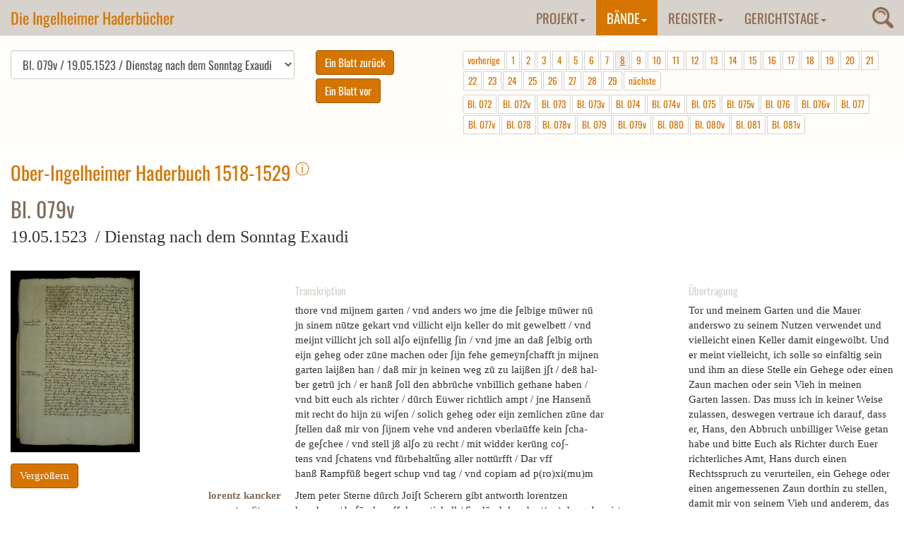

--- FILE ---
content_type: text/html; charset=utf-8
request_url: https://www.haderbuecher.de/baende/bd-5-gw-1490/1518-1529-ober-ingelheim/blatt/band-4-bl-079v/pagination/8/
body_size: 21709
content:
<!DOCTYPE html>
<html lang="de" dir="ltr">
<head>

<meta charset="utf-8">
<!-- 
	This website is powered by TYPO3 - inspiring people to share!
	TYPO3 is a free open source Content Management Framework initially created by Kasper Skaarhoj and licensed under GNU/GPL.
	TYPO3 is copyright 1998-2018 of Kasper Skaarhoj. Extensions are copyright of their respective owners.
	Information and contribution at https://typo3.org/
-->

<base href="https://www.haderbuecher.de/">

<title>1518-1529 Ober-Ingelheim: Ingelheimer Haderbücher</title>
<meta name="generator" content="TYPO3 CMS">


<link rel="stylesheet" type="text/css" href="typo3temp/Assets/daba94c3e7.css?1504277887" media="all">
<link rel="stylesheet" type="text/css" href="typo3conf/ext/slickcarousel/Resources/Public/Css/slick.min.css?1508237773" media="all">
<link rel="stylesheet" type="text/css" href="typo3conf/ext/js_paginate/Resources/Public/Css/Basic.css?1481547647" media="all">
<link rel="stylesheet" type="text/css" href="https://maxcdn.bootstrapcdn.com/bootstrap/3.3.7/css/bootstrap.min.css" media="all">
<link rel="stylesheet" type="text/css" href="fileadmin/Templates/css/custom.css?1666276930" media="all">
<link rel="stylesheet" type="text/css" href="fileadmin/Templates/css/haderbuecher.css?1504595740" media="all">
<link rel="stylesheet" type="text/css" href="fileadmin/Templates/css/magnify.css?1504595740" media="all">
<link rel="stylesheet" type="text/css" href="typo3conf/ext/nbhaderbuecherfrontend/Resources/Public/Css/jquery.dataTables.min.css?1505889974" media="all">
<link rel="stylesheet" type="text/css" href="typo3conf/ext/nbhaderbuecherfrontend/Resources/Public/Css/haderbuecher.css?1666276395" media="all">
<link rel="stylesheet" type="text/css" href="fileadmin/Templates/css/magnific-popup.css?1504595740" media="all">






<!-- Piwik -->
<script type="text/javascript">
  var _paq = _paq || [];
  /* tracker methods like "setCustomDimension" should be called before "trackPageView" */
  _paq.push(['disableCookies']);
  _paq.push(["setDomains", ["*.haderbuecher.de","*.haderbuecher.de"]]);
  _paq.push(['trackPageView']);
  _paq.push(['enableLinkTracking']);
  (function() {
    var u="//stats.regionalgeschichte.net/";
    _paq.push(['setTrackerUrl', u+'piwik.php']);
    _paq.push(['setSiteId', '18']);
    var d=document, g=d.createElement('script'), s=d.getElementsByTagName('script')[0];
    g.type='text/javascript'; g.async=true; g.defer=true; g.src=u+'piwik.js'; s.parentNode.insertBefore(g,s);
  })();
</script>
<!-- End Piwik Code -->
</head>
<body>
<nav class="navbar navbar-default navbar-fixed-top"> <div class="container-fluid"><div class="navbar-header"><button type="button" class="navbar-toggle collapsed" data-toggle="collapse" data-target="#navbar" aria-expanded="false" aria-controls="navbar"><span class="sr-only">Toggle navigation</span><span class="icon-bar"></span><span class="icon-bar"></span><span class="icon-bar"></span></button><a href="https://www.haderbuecher.de/" class="navbar-brand">Die Ingelheimer Haderbücher</a></div><div class="tx-indexedsearch-searchbox"><div class="searchtrigger"><img src="fileadmin/Templates/images/search.png" alt="Suche" /></div><form action="suche/" method="post" enctype="multipart/form-data" name="searchfield" id="searchfield">    <input name="tx_indexedsearch[_sections]" value="0" type="hidden" />
    <input value="0" name="tx_indexedsearch[pointer]" type="hidden" />
    <input value="0" name="tx_indexedsearch[ext]" type="hidden" />
    <input value="_" name="tx_indexedsearch[_freeIndexUid]" type="hidden" />
    <input name="tx_indexedsearch[sword_prev]" value="" type="hidden" />
    <input name="tx_indexedsearch[sword]" value="" type="text" class="tx-indexedsearch-searchbox-sword sword" />
    <input name="tx_indexedsearch[submit_button]" value="Suchen" class="tx-indexedsearch-searchbox-button submit btn btn-primary" type="submit"></form></div><div id="navbar" class="navbar-collapse collapse  navbar-right"> <ul class="nav navbar-nav"><li class="dropdown"><a href="projekt/gerichtsschreiber/" title="Projekt" class="dropdown-toggle" data-toggle="dropdown" role="button" aria-expanded="false">Projekt<b class="caret"></b></a><ul class="dropdown-menu"><li><a href="projekt/gerichtsschreiber/" title="Gerichtsschreiber">Gerichtsschreiber</a></li><li><a href="projekt/die-ingelheimer-gerichtsbuecher/" title="Die Ingelheimer Gerichtsbücher">Die Ingelheimer Gerichtsbücher</a></li><li><a href="projekt/projektbeschreibung/" title="Projektbeschreibung">Projektbeschreibung</a></li><li><a href="projekt/zur-geschichte-ingelheims-1387-1534/" title="Zur Geschichte Ingelheims 1387-1534">Zur Geschichte Ingelheims 1387-1534</a></li><li><a href="projekt/editionsrichtlinien/" title="Editionsrichtlinien">Editionsrichtlinien</a></li><li><a href="projekt/literatur/" title="Literatur">Literatur</a></li><li><a href="projekt/buchausgabe/" title="Buchausgabe">Buchausgabe</a></li></ul></li><li class="dropdown active"><a href="baende/1468-1485-nieder-ingelheim/" title="Bände" class="dropdown-toggle" data-toggle="dropdown" role="button" aria-expanded="false">Bände<b class="caret"></b></a><ul class="dropdown-menu"><li><a href="baende/1468-1485-nieder-ingelheim/" title="1468-1485 Nieder-Ingelheim">1468-1485 Nieder-Ingelheim</a></li><li><a href="baende/1472-1501-wackernheim/" title="1472-1501 Wackernheim">1472-1501 Wackernheim</a></li><li><a href="baende/1476-1485-ober-ingelheim/" title="1476-1485 Ober-Ingelheim">1476-1485 Ober-Ingelheim</a></li><li><a href="baende/1490-1502-gross-winternheim/" title="1490-1502 Großwinternheim">1490-1502 Großwinternheim</a></li><li class="active"><a href="baende/bd-5-gw-1490/1518-1529-ober-ingelheim/" title="1518-1529 Ober-Ingelheim">1518-1529 Ober-Ingelheim</a></li><li><a href="baende/1521-1530-nieder-ingelheim/" title="1521-1530 Nieder-Ingelheim">1521-1530 Nieder-Ingelheim</a></li></ul></li><li class="dropdown"><a href="register/a/" title="Register" class="dropdown-toggle" data-toggle="dropdown" role="button" aria-expanded="false">Register<b class="caret"></b></a><ul class="dropdown-menu"><li><a href="register/a/" title="A">A</a></li><li><a href="register/b/" title="B">B</a></li><li><a href="register/c/" title="C">C</a></li><li><a href="register/d/" title="D">D</a></li><li><a href="register/e/" title="E">E</a></li><li><a href="register/f/" title="F">F</a></li><li><a href="register/g/" title="G">G</a></li><li><a href="register/h/" title="H">H</a></li><li><a href="register/i/" title="I">I</a></li><li><a href="register/j/" title="J">J</a></li><li><a href="register/k/" title="K">K</a></li><li><a href="register/l/" title="L">L</a></li><li><a href="register/m/" title="M">M</a></li><li><a href="register/n/" title="N">N</a></li><li><a href="register/o/" title="O">O</a></li><li><a href="register/p/" title="P">P</a></li><li><a href="register/q/" title="Q">Q</a></li><li><a href="register/r/" title="R">R</a></li><li><a href="register/sa-sch/" title="Sa-Sch">Sa-Sch</a></li><li><a href="register/sci-sz/" title="Sci-Sz">Sci-Sz</a></li><li><a href="register/t/" title="T">T</a></li><li><a href="register/u/" title="U">U</a></li><li><a href="register/v/" title="V">V</a></li><li><a href="register/w/" title="W">W</a></li><li><a href="register/x/" title="X">X</a></li><li><a href="register/y/" title="Y">Y</a></li><li><a href="register/z/" title="Z">Z</a></li></ul></li><li class="dropdown"><a href="gerichtstage/gerichtstage-im-ingelheimer-grund/" title="Gerichtstage" class="dropdown-toggle" data-toggle="dropdown" role="button" aria-expanded="false">Gerichtstage<b class="caret"></b></a><ul class="dropdown-menu"><li><a href="gerichtstage/gerichtstage-im-ingelheimer-grund/" title="Gerichtstage im Ingelheimer Grund">Gerichtstage im Ingelheimer Grund</a></li><li><a href="gerichtstage/bemerkenswerte-gerichtsfaelle/" title="Bemerkenswerte Gerichtsfälle">Bemerkenswerte Gerichtsfälle</a></li></ul></li></ul> </div></div> </nav>

  
  <!--TYPO3SEARCH_begin-->
  
  <div class="container-fluid sectionfirst">
    
<div id="c46">
	


	
	<div class="nbhaderbuecher">
	















<!--TYPO3SEARCH_end--> 

<div class="row">
<div class="haderbuchcontrol col-md-12 col-sm-12">


		
	
	
	
	
	
	
	<div class="pagenavigation col-md-12 col-sm-12">
	
	
		<form>
			<div class="col-md-4" style="padding-left:0;">
			
				<select id="pageselect" class="form-control">
				
				 
				  
				  
				  
				  
				  	
				  			<option value="https://www.haderbuecher.de/baende/bd-5-gw-1490/1518-1529-ober-ingelheim/blatt/band-4-bl-001/pagination/8/"> Bl. 001 / 07.09.1518 /  Dienstag nach Ägidius dem Abt</option>
				  		
		  
		  
				  	
				  
				  
				  
				  
				  	
				  			<option value="https://www.haderbuecher.de/baende/bd-5-gw-1490/1518-1529-ober-ingelheim/blatt/band-4-bl-001v/pagination/8/"> Bl. 001v / 07.09.1518 /  Dienstag nach Ägidius dem Abt</option>
				  		
		  
		  
				  	
				  
				  
				  
				  
				  	
				  			<option value="https://www.haderbuecher.de/baende/bd-5-gw-1490/1518-1529-ober-ingelheim/blatt/band-4-bl-001a/pagination/8/"> Bl. 001a / 07.09.1518 /  Dienstag nach Ägidius dem Abt</option>
				  		
		  
		  
				  	
				  
				  
				  
				  
				  	
				  			<option value="https://www.haderbuecher.de/baende/bd-5-gw-1490/1518-1529-ober-ingelheim/blatt/band-4-bl-001av/pagination/8/"> Bl. 001a/v / 06.09.1518 /  Dienstag nach Ägidius dem Abt</option>
				  		
		  
		  
				  	
				  
				  
				  
				  
				  	
				  			<option value="https://www.haderbuecher.de/baende/bd-5-gw-1490/1518-1529-ober-ingelheim/blatt/band-4-bl-002/pagination/8/"> Bl. 002 / 06.09.1518 /  Dienstag nach Ägidius dem Abt</option>
				  		
		  
		  
				  	
				  
				  
				  
				  
				  	
				  			<option value="https://www.haderbuecher.de/baende/bd-5-gw-1490/1518-1529-ober-ingelheim/blatt/band-4-bl-002v/pagination/8/"> Bl. 002v / 15.10.1518 /  September - November 1518</option>
				  		
		  
		  
				  	
				  
				  
				  
				  
				  	
				  			<option value="https://www.haderbuecher.de/baende/bd-5-gw-1490/1518-1529-ober-ingelheim/blatt/band-4-bl-003/pagination/8/"> Bl. 003 / 15.10.1518 /  September - November 1518</option>
				  		
		  
		  
				  	
				  
				  
				  
				  
				  	
				  			<option value="https://www.haderbuecher.de/baende/bd-5-gw-1490/1518-1529-ober-ingelheim/blatt/band-4-bl-003v/pagination/8/"> Bl. 003v / 15.10.1518 /  September - November 1518</option>
				  		
		  
		  
				  	
				  
				  
				  
				  
				  	
				  			<option value="https://www.haderbuecher.de/baende/bd-5-gw-1490/1518-1529-ober-ingelheim/blatt/band-4-bl-004/pagination/8/"> Bl. 004 / 15.10.1518 /  September - November 1518</option>
				  		
		  
		  
				  	
				  
				  
				  
				  
				  	
				  			<option value="https://www.haderbuecher.de/baende/bd-5-gw-1490/1518-1529-ober-ingelheim/blatt/band-4-bl-004v/pagination/8/"> Bl. 004v / 23.11.1518 /  Dienstag nach Presentatio Mariae</option>
				  		
		  
		  
				  	
				  
				  
				  
				  
				  	
				  			<option value="https://www.haderbuecher.de/baende/bd-5-gw-1490/1518-1529-ober-ingelheim/blatt/band-4-bl-005/pagination/8/"> Bl. 005 / 23.11.1519 /  Dienstag nach Presentatio Mariae</option>
				  		
		  
		  
				  	
				  
				  
				  
				  
				  	
				  			<option value="https://www.haderbuecher.de/baende/bd-5-gw-1490/1518-1529-ober-ingelheim/blatt/band-4-bl-005v/pagination/8/"> Bl. 005v / 23.11.1518 /  Dienstag nach Presentatio Mariae</option>
				  		
		  
		  
				  	
				  
				  
				  
				  
				  	
				  			<option value="https://www.haderbuecher.de/baende/bd-5-gw-1490/1518-1529-ober-ingelheim/blatt/band-4-bl-006/pagination/8/"> Bl. 006 / 03.02.1519 /  Donnerstag nach Purificatio Mariae</option>
				  		
		  
		  
				  	
				  
				  
				  
				  
				  	
				  			<option value="https://www.haderbuecher.de/baende/bd-5-gw-1490/1518-1529-ober-ingelheim/blatt/band-4-bl-006v/pagination/8/"> Bl. 006v / 10.05.1519 /  Dienstag nach Misericordia Domini</option>
				  		
		  
		  
				  	
				  
				  
				  
				  
				  	
				  			<option value="https://www.haderbuecher.de/baende/bd-5-gw-1490/1518-1529-ober-ingelheim/blatt/band-4-bl-007/pagination/8/"> Bl. 007 / 15.08.1519 /  Mai - Dezember 1519</option>
				  		
		  
		  
				  	
				  
				  
				  
				  
				  	
				  			<option value="https://www.haderbuecher.de/baende/bd-5-gw-1490/1518-1529-ober-ingelheim/blatt/band-4-bl-007v/pagination/8/"> Bl. 007v / 15.08.1519 /  Mai - September 1519</option>
				  		
		  
		  
				  	
				  
				  
				  
				  
				  	
				  			<option value="https://www.haderbuecher.de/baende/bd-5-gw-1490/1518-1529-ober-ingelheim/blatt/band-4-bl-008/pagination/8/"> Bl. 008 / 15.08.1519 /  Mai - Dezember 1519</option>
				  		
		  
		  
				  	
				  
				  
				  
				  
				  	
				  			<option value="https://www.haderbuecher.de/baende/bd-5-gw-1490/1518-1529-ober-ingelheim/blatt/band-4-bl-008v/pagination/8/"> Bl. 008v / 05.12.1519 /  Tag vor Nicolai 1519</option>
				  		
		  
		  
				  	
				  
				  
				  
				  
				  	
				  			<option value="https://www.haderbuecher.de/baende/bd-5-gw-1490/1518-1529-ober-ingelheim/blatt/band-4-bl-008a/pagination/8/"> Bl. 008a / 15.12.1519 /  Dezember 1519</option>
				  		
		  
		  
				  	
				  
				  
				  
				  
				  	
				  			<option value="https://www.haderbuecher.de/baende/bd-5-gw-1490/1518-1529-ober-ingelheim/blatt/band-4-bl-008av/pagination/8/"> Bl. 008a/v / 15.12.1519 /  Dezember 1519</option>
				  		
		  
		  
				  	
				  
				  
				  
				  
				  	
				  			<option value="https://www.haderbuecher.de/baende/bd-5-gw-1490/1518-1529-ober-ingelheim/blatt/band-4-bl-009/pagination/8/"> Bl. 009 / 31.12.1519 /  1519 oder 1520</option>
				  		
		  
		  
				  	
				  
				  
				  
				  
				  	
				  			<option value="https://www.haderbuecher.de/baende/bd-5-gw-1490/1518-1529-ober-ingelheim/blatt/band-4-bl-009v/pagination/8/"> Bl. 009v / 31.12.1519 /  Dezember 1519 oder Januar 1520</option>
				  		
		  
		  
				  	
				  
				  
				  
				  
				  	
				  			<option value="https://www.haderbuecher.de/baende/bd-5-gw-1490/1518-1529-ober-ingelheim/blatt/band-4-bl-010/pagination/8/"> Bl. 010 / 31.12.1519 /  Dezember 1519 oder Januar 1520</option>
				  		
		  
		  
				  	
				  
				  
				  
				  
				  	
				  			<option value="https://www.haderbuecher.de/baende/bd-5-gw-1490/1518-1529-ober-ingelheim/blatt/band-4-bl-010v/pagination/8/"> Bl. 010v / 25.01.1520 /  Zwischen 21. und 27. Januar 1520</option>
				  		
		  
		  
				  	
				  
				  
				  
				  
				  	
				  			<option value="https://www.haderbuecher.de/baende/bd-5-gw-1490/1518-1529-ober-ingelheim/blatt/band-4-bl-017/pagination/8/"> Bl. 017 / 24.01.1521 /  Donnerstag nach Vincentius</option>
				  		
		  
		  
				  	
				  
				  
				  
				  
				  	
				  			<option value="https://www.haderbuecher.de/baende/bd-5-gw-1490/1518-1529-ober-ingelheim/blatt/band-4-bl-017v/pagination/8/"> Bl. 017v / 24.01.1521 /  Donnerstag nach Vicentius</option>
				  		
		  
		  
				  	
				  
				  
				  
				  
				  	
				  			<option value="https://www.haderbuecher.de/baende/bd-5-gw-1490/1518-1529-ober-ingelheim/blatt/band-4-bl-018/pagination/8/"> Bl. 018 / 24.01.1521 /  Zwischen 16./24. Januar und 29. Januar 1521</option>
				  		
		  
		  
				  	
				  
				  
				  
				  
				  	
				  			<option value="https://www.haderbuecher.de/baende/bd-5-gw-1490/1518-1529-ober-ingelheim/blatt/band-4-bl-018v/pagination/8/"> Bl. 018v / 05.03.1521 /  Fünfter Tag des Monats März</option>
				  		
		  
		  
				  	
				  
				  
				  
				  
				  	
				  			<option value="https://www.haderbuecher.de/baende/bd-5-gw-1490/1518-1529-ober-ingelheim/blatt/band-4-bl-019/pagination/8/"> Bl. 019 / 05.03.1521 /  Fünfter Tag des Monats März</option>
				  		
		  
		  
				  	
				  
				  
				  
				  
				  	
				  			<option value="https://www.haderbuecher.de/baende/bd-5-gw-1490/1518-1529-ober-ingelheim/blatt/band-4-bl-019v/pagination/8/"> Bl. 019v / 15.03.1521 /  März 1521</option>
				  		
		  
		  
				  	
				  
				  
				  
				  
				  	
				  			<option value="https://www.haderbuecher.de/baende/bd-5-gw-1490/1518-1529-ober-ingelheim/blatt/band-4-bl-020/pagination/8/"> Bl. 020 / 15.03.1521 /  März 1521</option>
				  		
		  
		  
				  	
				  
				  
				  
				  
				  	
				  			<option value="https://www.haderbuecher.de/baende/bd-5-gw-1490/1518-1529-ober-ingelheim/blatt/band-4-bl-020v/pagination/8/"> Bl. 020v / 15.03.1521 /  März 1521</option>
				  		
		  
		  
				  	
				  
				  
				  
				  
				  	
				  			<option value="https://www.haderbuecher.de/baende/bd-5-gw-1490/1518-1529-ober-ingelheim/blatt/band-4-bl-021/pagination/8/"> Bl. 021 / 15.03.1521 /  März 1521</option>
				  		
		  
		  
				  	
				  
				  
				  
				  
				  	
				  			<option value="https://www.haderbuecher.de/baende/bd-5-gw-1490/1518-1529-ober-ingelheim/blatt/band-4-bl-021v/pagination/8/"> Bl. 021v / 15.03.1521 /  März 1521</option>
				  		
		  
		  
				  	
				  
				  
				  
				  
				  	
				  			<option value="https://www.haderbuecher.de/baende/bd-5-gw-1490/1518-1529-ober-ingelheim/blatt/band-4-bl-022/pagination/8/"> Bl. 022 / 15.03.1521 /  März 1521</option>
				  		
		  
		  
				  	
				  
				  
				  
				  
				  	
				  			<option value="https://www.haderbuecher.de/baende/bd-5-gw-1490/1518-1529-ober-ingelheim/blatt/band-4-bl-022v/pagination/8/"> Bl. 022v / 15.03.1521 /  März 1521</option>
				  		
		  
		  
				  	
				  
				  
				  
				  
				  	
				  			<option value="https://www.haderbuecher.de/baende/bd-5-gw-1490/1518-1529-ober-ingelheim/blatt/band-4-bl-023/pagination/8/"> Bl. 023 / 15.03.1521 /  März 1521</option>
				  		
		  
		  
				  	
				  
				  
				  
				  
				  	
				  			<option value="https://www.haderbuecher.de/baende/bd-5-gw-1490/1518-1529-ober-ingelheim/blatt/band-4-bl-023v/pagination/8/"> Bl. 023v / 15.03.1521 /  März 1521</option>
				  		
		  
		  
				  	
				  
				  
				  
				  
				  	
				  			<option value="https://www.haderbuecher.de/baende/bd-5-gw-1490/1518-1529-ober-ingelheim/blatt/band-4-bl-024/pagination/8/"> Bl. 024 / 15.03.1521 /  März 1521</option>
				  		
		  
		  
				  	
				  
				  
				  
				  
				  	
				  			<option value="https://www.haderbuecher.de/baende/bd-5-gw-1490/1518-1529-ober-ingelheim/blatt/band-4-bl-024v/pagination/8/"> Bl. 024v / 15.03.1521 /  März 1521</option>
				  		
		  
		  
				  	
				  
				  
				  
				  
				  	
				  			<option value="https://www.haderbuecher.de/baende/bd-5-gw-1490/1518-1529-ober-ingelheim/blatt/band-4-bl-025/pagination/8/"> Bl. 025 / 15.03.1521 /  März 1521</option>
				  		
		  
		  
				  	
				  
				  
				  
				  
				  	
				  			<option value="https://www.haderbuecher.de/baende/bd-5-gw-1490/1518-1529-ober-ingelheim/blatt/band-4-bl-025v/pagination/8/"> Bl. 025v / 20.03.1521 /  Zwischen 18. und 23. März 1521</option>
				  		
		  
		  
				  	
				  
				  
				  
				  
				  	
				  			<option value="https://www.haderbuecher.de/baende/bd-5-gw-1490/1518-1529-ober-ingelheim/blatt/band-4-bl-026/pagination/8/"> Bl. 026 / 16.04.1521 /  Dienstag nach Misericordia Domini</option>
				  		
		  
		  
				  	
				  
				  
				  
				  
				  	
				  			<option value="https://www.haderbuecher.de/baende/bd-5-gw-1490/1518-1529-ober-ingelheim/blatt/band-4-bl-026v/pagination/8/"> Bl. 026v / 16.04.1521 /  Dienstag nach Misericordia Domini</option>
				  		
		  
		  
				  	
				  
				  
				  
				  
				  	
				  			<option value="https://www.haderbuecher.de/baende/bd-5-gw-1490/1518-1529-ober-ingelheim/blatt/band-4-bl-027/pagination/8/"> Bl. 027 / 16.04.1521 /  Dienstag nach Misericordia Domini</option>
				  		
		  
		  
				  	
				  
				  
				  
				  
				  	
				  			<option value="https://www.haderbuecher.de/baende/bd-5-gw-1490/1518-1529-ober-ingelheim/blatt/band-4-bl-027v/pagination/8/"> Bl. 027v / 16.04.1521 /  Dienstag nach Misericordia Domini</option>
				  		
		  
		  
				  	
				  
				  
				  
				  
				  	
				  			<option value="https://www.haderbuecher.de/baende/bd-5-gw-1490/1518-1529-ober-ingelheim/blatt/band-4-bl-028/pagination/8/"> Bl. 028 / 16.04.1521 /  Dienstag nach Misericordia Domini</option>
				  		
		  
		  
				  	
				  
				  
				  
				  
				  	
				  			<option value="https://www.haderbuecher.de/baende/bd-5-gw-1490/1518-1529-ober-ingelheim/blatt/band-4-bl-028v/pagination/8/"> Bl. 028v / 16.04.1521 /  Dienstag nach Misericordia Domini</option>
				  		
		  
		  
				  	
				  
				  
				  
				  
				  	
				  			<option value="https://www.haderbuecher.de/baende/bd-5-gw-1490/1518-1529-ober-ingelheim/blatt/band-4-bl-029/pagination/8/"> Bl. 029 / 16.04.1521 /  Dienstag nach Misericordia Domini</option>
				  		
		  
		  
				  	
				  
				  
				  
				  
				  	
				  			<option value="https://www.haderbuecher.de/baende/bd-5-gw-1490/1518-1529-ober-ingelheim/blatt/band-4-bl-029v/pagination/8/"> Bl. 029v / 16.04.1521 /  Dienstag nach Misericordia Domini</option>
				  		
		  
		  
				  	
				  
				  
				  
				  
				  	
				  			<option value="https://www.haderbuecher.de/baende/bd-5-gw-1490/1518-1529-ober-ingelheim/blatt/band-4-bl-029a/pagination/8/"> Bl. 029a / 16.04.1521 /  Dienstag nach Misericordia Domini</option>
				  		
		  
		  
				  	
				  
				  
				  
				  
				  	
				  			<option value="https://www.haderbuecher.de/baende/bd-5-gw-1490/1518-1529-ober-ingelheim/blatt/band-4-bl-029av/pagination/8/"> Bl. 029a/v / 16.04.1521 /  Dienstag nach Misericordia Domini</option>
				  		
		  
		  
				  	
				  
				  
				  
				  
				  	
				  			<option value="https://www.haderbuecher.de/baende/bd-5-gw-1490/1518-1529-ober-ingelheim/blatt/band-4-bl-029b/pagination/8/"> Bl. 029b / 16.04.1521 /  Dienstag nach Misericordia Domini</option>
				  		
		  
		  
				  	
				  
				  
				  
				  
				  	
				  			<option value="https://www.haderbuecher.de/baende/bd-5-gw-1490/1518-1529-ober-ingelheim/blatt/band-4-bl-029bv/pagination/8/"> Bl. 029b/v / 16.04.1521 /  Dienstag nach Misericordia Domini</option>
				  		
		  
		  
				  	
				  
				  
				  
				  
				  	
				  			<option value="https://www.haderbuecher.de/baende/bd-5-gw-1490/1518-1529-ober-ingelheim/blatt/band-4-bl-030/pagination/8/"> Bl. 030 / 16.04.1521 /  Dienstag nach Misericordia Domini</option>
				  		
		  
		  
				  	
				  
				  
				  
				  
				  	
				  			<option value="https://www.haderbuecher.de/baende/bd-5-gw-1490/1518-1529-ober-ingelheim/blatt/band-4-bl-030v/pagination/8/"> Bl. 030v / 16.04.1521 /  Dienstag nach Misericordia Domini</option>
				  		
		  
		  
				  	
				  
				  
				  
				  
				  	
				  			<option value="https://www.haderbuecher.de/baende/bd-5-gw-1490/1518-1529-ober-ingelheim/blatt/band-4-bl-031/pagination/8/"> Bl. 031 / 20.04.1521 /  Samstag nach Misericordia Domini</option>
				  		
		  
		  
				  	
				  
				  
				  
				  
				  	
				  			<option value="https://www.haderbuecher.de/baende/bd-5-gw-1490/1518-1529-ober-ingelheim/blatt/band-4-bl-031v/pagination/8/"> Bl. 031v / 30.04.1521 /  Dienstag nach Cantate</option>
				  		
		  
		  
				  	
				  
				  
				  
				  
				  	
				  			<option value="https://www.haderbuecher.de/baende/bd-5-gw-1490/1518-1529-ober-ingelheim/blatt/band-4-bl-032/pagination/8/"> Bl. 032 / 30.04.1521 /  Dienstag nach Cantate</option>
				  		
		  
		  
				  	
				  
				  
				  
				  
				  	
				  			<option value="https://www.haderbuecher.de/baende/bd-5-gw-1490/1518-1529-ober-ingelheim/blatt/band-4-bl-032v/pagination/8/"> Bl. 032v / 30.04.1521 /  Dienstag nach Cantate</option>
				  		
		  
		  
				  	
				  
				  
				  
				  
				  	
				  			<option value="https://www.haderbuecher.de/baende/bd-5-gw-1490/1518-1529-ober-ingelheim/blatt/band-4-bl-033/pagination/8/"> Bl. 033 / 30.04.1521 /  Dienstag nach Cantate</option>
				  		
		  
		  
				  	
				  
				  
				  
				  
				  	
				  			<option value="https://www.haderbuecher.de/baende/bd-5-gw-1490/1518-1529-ober-ingelheim/blatt/band-4-bl-033v/pagination/8/"> Bl. 033v / 16.05.1521 /  Donnerstag nach Bonifatius</option>
				  		
		  
		  
				  	
				  
				  
				  
				  
				  	
				  			<option value="https://www.haderbuecher.de/baende/bd-5-gw-1490/1518-1529-ober-ingelheim/blatt/band-4-bl-034/pagination/8/"> Bl. 034 / 18.06.1521 /  Dienstag nach Viti et Modesti</option>
				  		
		  
		  
				  	
				  
				  
				  
				  
				  	
				  			<option value="https://www.haderbuecher.de/baende/bd-5-gw-1490/1518-1529-ober-ingelheim/blatt/band-4-bl-034v/pagination/8/"> Bl. 034v / 18.06.1521 /  Dienstag nach Viti et Modesti</option>
				  		
		  
		  
				  	
				  
				  
				  
				  
				  	
				  			<option value="https://www.haderbuecher.de/baende/bd-5-gw-1490/1518-1529-ober-ingelheim/blatt/band-4-bl-035/pagination/8/"> Bl. 035 / 18.06.1521 /  Dienstag nach Viti et Modesti</option>
				  		
		  
		  
				  	
				  
				  
				  
				  
				  	
				  			<option value="https://www.haderbuecher.de/baende/bd-5-gw-1490/1518-1529-ober-ingelheim/blatt/band-4-bl-035v/pagination/8/"> Bl. 035v / 18.06.1521 /  Dienstag nach Viti et Modesti</option>
				  		
		  
		  
				  	
				  
				  
				  
				  
				  	
				  			<option value="https://www.haderbuecher.de/baende/bd-5-gw-1490/1518-1529-ober-ingelheim/blatt/band-4-bl-036/pagination/8/"> Bl. 036 / 18.06.1521 /  Dienstag nach Viti et Modesti</option>
				  		
		  
		  
				  	
				  
				  
				  
				  
				  	
				  			<option value="https://www.haderbuecher.de/baende/bd-5-gw-1490/1518-1529-ober-ingelheim/blatt/band-4-bl-036v/pagination/8/"> Bl. 036v / 06.08.1521 /  Dienstag nach Vincula Petri</option>
				  		
		  
		  
				  	
				  
				  
				  
				  
				  	
				  			<option value="https://www.haderbuecher.de/baende/bd-5-gw-1490/1518-1529-ober-ingelheim/blatt/band-4-bl-037/pagination/8/"> Bl. 037 / 06.08.1521 /  Dienstag nach Vincula Petri</option>
				  		
		  
		  
				  	
				  
				  
				  
				  
				  	
				  			<option value="https://www.haderbuecher.de/baende/bd-5-gw-1490/1518-1529-ober-ingelheim/blatt/band-4-bl-037v/pagination/8/"> Bl. 037v / 06.08.1521 /  Dienstag nach Vincula Petri</option>
				  		
		  
		  
				  	
				  
				  
				  
				  
				  	
				  			<option value="https://www.haderbuecher.de/baende/bd-5-gw-1490/1518-1529-ober-ingelheim/blatt/band-4-bl-038/pagination/8/"> Bl. 038 / 06.08.1521 /  Dienstag nach Vincula Petri</option>
				  		
		  
		  
				  	
				  
				  
				  
				  
				  	
				  			<option value="https://www.haderbuecher.de/baende/bd-5-gw-1490/1518-1529-ober-ingelheim/blatt/band-4-bl-038v/pagination/8/"> Bl. 038v / 06.08.1521 /  Dienstag nach Vincula Petri</option>
				  		
		  
		  
				  	
				  
				  
				  
				  
				  	
				  			<option value="https://www.haderbuecher.de/baende/bd-5-gw-1490/1518-1529-ober-ingelheim/blatt/band-4-bl-039/pagination/8/"> Bl. 039 / 06.08.1521 /  Dienstag nach Vincula Petri</option>
				  		
		  
		  
				  	
				  
				  
				  
				  
				  	
				  			<option value="https://www.haderbuecher.de/baende/bd-5-gw-1490/1518-1529-ober-ingelheim/blatt/band-4-bl-039v/pagination/8/"> Bl. 039v / 06.08.1521 /  Dienstag nach Vincula Petri</option>
				  		
		  
		  
				  	
				  
				  
				  
				  
				  	
				  			<option value="https://www.haderbuecher.de/baende/bd-5-gw-1490/1518-1529-ober-ingelheim/blatt/band-4-bl-040/pagination/8/"> Bl. 040 / 06.08.1521 /  Dienstag nach Vincula Petri</option>
				  		
		  
		  
				  	
				  
				  
				  
				  
				  	
				  			<option value="https://www.haderbuecher.de/baende/bd-5-gw-1490/1518-1529-ober-ingelheim/blatt/band-4-bl-040v/pagination/8/"> Bl. 040v / 19.08.1521 /  Montag nach Assumptio Mariae</option>
				  		
		  
		  
				  	
				  
				  
				  
				  
				  	
				  			<option value="https://www.haderbuecher.de/baende/bd-5-gw-1490/1518-1529-ober-ingelheim/blatt/band-4-bl-041/pagination/8/"> Bl. 041 / 20.08.1521 /  Dienstag nach Assumptio Mariae</option>
				  		
		  
		  
				  	
				  
				  
				  
				  
				  	
				  			<option value="https://www.haderbuecher.de/baende/bd-5-gw-1490/1518-1529-ober-ingelheim/blatt/band-4-bl-041v/pagination/8/"> Bl. 041v / 20.08.1521 /  Dienstag nach Assumptio Mariae</option>
				  		
		  
		  
				  	
				  
				  
				  
				  
				  	
				  			<option value="https://www.haderbuecher.de/baende/bd-5-gw-1490/1518-1529-ober-ingelheim/blatt/band-4-bl-042/pagination/8/"> Bl. 042 / 20.08.1521 /  Dienstag nach Assumptio Mariae</option>
				  		
		  
		  
				  	
				  
				  
				  
				  
				  	
				  			<option value="https://www.haderbuecher.de/baende/bd-5-gw-1490/1518-1529-ober-ingelheim/blatt/band-4-bl-042v/pagination/8/"> Bl. 042v / 20.08.1521 /  Dienstag nach Assumptio Mariae</option>
				  		
		  
		  
				  	
				  
				  
				  
				  
				  	
				  			<option value="https://www.haderbuecher.de/baende/bd-5-gw-1490/1518-1529-ober-ingelheim/blatt/band-4-bl-043/pagination/8/"> Bl. 043 / 20.08.1521 /  Dienstag nach Assumptio Mariae</option>
				  		
		  
		  
				  	
				  
				  
				  
				  
				  	
				  			<option value="https://www.haderbuecher.de/baende/bd-5-gw-1490/1518-1529-ober-ingelheim/blatt/band-4-bl-043v/pagination/8/"> Bl. 043v / 20.08.1521 /  Dienstag nach Assumptio Mariae</option>
				  		
		  
		  
				  	
				  
				  
				  
				  
				  	
				  			<option value="https://www.haderbuecher.de/baende/bd-5-gw-1490/1518-1529-ober-ingelheim/blatt/band-4-bl-044/pagination/8/"> Bl. 044 / 31.08.1521 /  Samstag nach Decollatio Johannis</option>
				  		
		  
		  
				  	
				  
				  
				  
				  
				  	
				  			<option value="https://www.haderbuecher.de/baende/bd-5-gw-1490/1518-1529-ober-ingelheim/blatt/band-4-bl-044v/pagination/8/"> Bl. 044v / 03.09.1521 /  Dienstag nach Ägidius</option>
				  		
		  
		  
				  	
				  
				  
				  
				  
				  	
				  			<option value="https://www.haderbuecher.de/baende/bd-5-gw-1490/1518-1529-ober-ingelheim/blatt/band-4-bl-045/pagination/8/"> Bl. 045 / 03.09.1521 /  Dienstag nach Ägidius</option>
				  		
		  
		  
				  	
				  
				  
				  
				  
				  	
				  			<option value="https://www.haderbuecher.de/baende/bd-5-gw-1490/1518-1529-ober-ingelheim/blatt/band-4-bl-045v/pagination/8/"> Bl. 045v / 03.09.1521 /  Dienstag nach Ägidius</option>
				  		
		  
		  
				  	
				  
				  
				  
				  
				  	
				  			<option value="https://www.haderbuecher.de/baende/bd-5-gw-1490/1518-1529-ober-ingelheim/blatt/band-4-bl-046/pagination/8/"> Bl. 046 / 03.09.1521 /  Dienstag nach Ägidius</option>
				  		
		  
		  
				  	
				  
				  
				  
				  
				  	
				  			<option value="https://www.haderbuecher.de/baende/bd-5-gw-1490/1518-1529-ober-ingelheim/blatt/band-4-bl-046v/pagination/8/"> Bl. 046v / 03.09.1521 /  Dienstag nach Ägidius</option>
				  		
		  
		  
				  	
				  
				  
				  
				  
				  	
				  			<option value="https://www.haderbuecher.de/baende/bd-5-gw-1490/1518-1529-ober-ingelheim/blatt/band-4-bl-047/pagination/8/"> Bl. 047 / 03.09.1521 /  Dienstag nach Ägidius</option>
				  		
		  
		  
				  	
				  
				  
				  
				  
				  	
				  			<option value="https://www.haderbuecher.de/baende/bd-5-gw-1490/1518-1529-ober-ingelheim/blatt/band-4-bl-047v/pagination/8/"> Bl. 047v / 03.09.1521 /  Dienstag nach Ägidius</option>
				  		
		  
		  
				  	
				  
				  
				  
				  
				  	
				  			<option value="https://www.haderbuecher.de/baende/bd-5-gw-1490/1518-1529-ober-ingelheim/blatt/band-4-bl-048/pagination/8/"> Bl. 048 / 17.09.1521 /  Dienstag nach Exaltatio Sanctae Crucis</option>
				  		
		  
		  
				  	
				  
				  
				  
				  
				  	
				  			<option value="https://www.haderbuecher.de/baende/bd-5-gw-1490/1518-1529-ober-ingelheim/blatt/band-4-bl-048v/pagination/8/"> Bl. 048v / 17.09.1521 /  Dienstag nach Exaltatio Sanctae Crucis</option>
				  		
		  
		  
				  	
				  
				  
				  
				  
				  	
				  			<option value="https://www.haderbuecher.de/baende/bd-5-gw-1490/1518-1529-ober-ingelheim/blatt/band-4-bl-049/pagination/8/"> Bl. 049 / 17.09.1521 /  Dienstag nach Exaltatio Sanctae Crucis</option>
				  		
		  
		  
				  	
				  
				  
				  
				  
				  	
				  			<option value="https://www.haderbuecher.de/baende/bd-5-gw-1490/1518-1529-ober-ingelheim/blatt/band-4-bl-049v/pagination/8/"> Bl. 049v / 05.11.1521 /  Dienstag nach Allerheiligen</option>
				  		
		  
		  
				  	
				  
				  
				  
				  
				  	
				  			<option value="https://www.haderbuecher.de/baende/bd-5-gw-1490/1518-1529-ober-ingelheim/blatt/band-4-bl-050/pagination/8/"> Bl. 050 / 05.11.1521 /  Dienstag nach Allerheiligen</option>
				  		
		  
		  
				  	
				  
				  
				  
				  
				  	
				  			<option value="https://www.haderbuecher.de/baende/bd-5-gw-1490/1518-1529-ober-ingelheim/blatt/band-4-bl-050v/pagination/8/"> Bl. 050v / 05.11.1521 /  Dienstag nach Allerheiligen</option>
				  		
		  
		  
				  	
				  
				  
				  
				  
				  	
				  			<option value="https://www.haderbuecher.de/baende/bd-5-gw-1490/1518-1529-ober-ingelheim/blatt/band-4-bl-051/pagination/8/"> Bl. 051 / 26.11.1521 /  Dienstag nach Katharina der Jungfrau</option>
				  		
		  
		  
				  	
				  
				  
				  
				  
				  	
				  			<option value="https://www.haderbuecher.de/baende/bd-5-gw-1490/1518-1529-ober-ingelheim/blatt/band-4-bl-051v/pagination/8/"> Bl. 051v / 26.11.1521 /  Dienstag nach Katharina der Jungfrau</option>
				  		
		  
		  
				  	
				  
				  
				  
				  
				  	
				  			<option value="https://www.haderbuecher.de/baende/bd-5-gw-1490/1518-1529-ober-ingelheim/blatt/band-4-bl-052/pagination/8/"> Bl. 052 / 10.12.1521 /  Dienstag nach Katharina der Jungfrau</option>
				  		
		  
		  
				  	
				  
				  
				  
				  
				  	
				  			<option value="https://www.haderbuecher.de/baende/bd-5-gw-1490/1518-1529-ober-ingelheim/blatt/band-4-bl-052v/pagination/8/"> Bl. 052v / 10.12.1521 /  Dienstag nach Conceptio Mariae</option>
				  		
		  
		  
				  	
				  
				  
				  
				  
				  	
				  			<option value="https://www.haderbuecher.de/baende/bd-5-gw-1490/1518-1529-ober-ingelheim/blatt/band-4-bl-053/pagination/8/"> Bl. 053 / 10.12.1521 /  Dienstag nach Conceptio Mariae</option>
				  		
		  
		  
				  	
				  
				  
				  
				  
				  	
				  			<option value="https://www.haderbuecher.de/baende/bd-5-gw-1490/1518-1529-ober-ingelheim/blatt/band-4-bl-053v/pagination/8/"> Bl. 053v / 17.12.1521 /  Dienstag nach Lucie</option>
				  		
		  
		  
				  	
				  
				  
				  
				  
				  	
				  			<option value="https://www.haderbuecher.de/baende/bd-5-gw-1490/1518-1529-ober-ingelheim/blatt/band-4-bl-054/pagination/8/"> Bl. 054 / 22.01.1522 /  Dienstag Agnetis</option>
				  		
		  
		  
				  	
				  
				  
				  
				  
				  	
				  			<option value="https://www.haderbuecher.de/baende/bd-5-gw-1490/1518-1529-ober-ingelheim/blatt/band-4-bl-054v/pagination/8/"> Bl. 054v / 04.02.1522 /  Dienstag nach Purificatio Mariae</option>
				  		
		  
		  
				  	
				  
				  
				  
				  
				  	
				  			<option value="https://www.haderbuecher.de/baende/bd-5-gw-1490/1518-1529-ober-ingelheim/blatt/band-4-bl-055/pagination/8/"> Bl. 055 / 04.02.1522 /  Dienstag nach Purificatio Mariae</option>
				  		
		  
		  
				  	
				  
				  
				  
				  
				  	
				  			<option value="https://www.haderbuecher.de/baende/bd-5-gw-1490/1518-1529-ober-ingelheim/blatt/band-4-bl-055v/pagination/8/"> Bl. 055v / 04.02.1522 /  Dienstag nach Purificatio Mariae</option>
				  		
		  
		  
				  	
				  
				  
				  
				  
				  	
				  			<option value="https://www.haderbuecher.de/baende/bd-5-gw-1490/1518-1529-ober-ingelheim/blatt/band-4-bl-056/pagination/8/"> Bl. 056 / 04.02.1522 /  Dienstag nach Purificatio Mariae</option>
				  		
		  
		  
				  	
				  
				  
				  
				  
				  	
				  			<option value="https://www.haderbuecher.de/baende/bd-5-gw-1490/1518-1529-ober-ingelheim/blatt/band-4-bl-056v/pagination/8/"> Bl. 056v / 18.02.1522 /  Dienstag nach Valentinus</option>
				  		
		  
		  
				  	
				  
				  
				  
				  
				  	
				  			<option value="https://www.haderbuecher.de/baende/bd-5-gw-1490/1518-1529-ober-ingelheim/blatt/band-4-bl-057/pagination/8/"> Bl. 057 / 27.03.1522 /  Donnerstag nach Oculi Mei</option>
				  		
		  
		  
				  	
				  
				  
				  
				  
				  	
				  			<option value="https://www.haderbuecher.de/baende/bd-5-gw-1490/1518-1529-ober-ingelheim/blatt/band-4-bl-057v/pagination/8/"> Bl. 057v / 27.03.1522 /  Donnerstag nach Oculi Mei</option>
				  		
		  
		  
				  	
				  
				  
				  
				  
				  	
				  			<option value="https://www.haderbuecher.de/baende/bd-5-gw-1490/1518-1529-ober-ingelheim/blatt/band-4-bl-058/pagination/8/"> Bl. 058 / 27.03.1522 /  Donnerstag nach Ouli Mei</option>
				  		
		  
		  
				  	
				  
				  
				  
				  
				  	
				  			<option value="https://www.haderbuecher.de/baende/bd-5-gw-1490/1518-1529-ober-ingelheim/blatt/band-4-bl-058v/pagination/8/"> Bl. 058v / 27.03.1522 /  Donnerstag nach Oculi Mei</option>
				  		
		  
		  
				  	
				  
				  
				  
				  
				  	
				  			<option value="https://www.haderbuecher.de/baende/bd-5-gw-1490/1518-1529-ober-ingelheim/blatt/band-4-bl-059/pagination/8/"> Bl. 059 / 22.05.1522 /  Donnerstag nach Misericordia Domini</option>
				  		
		  
		  
				  	
				  
				  
				  
				  
				  	
				  			<option value="https://www.haderbuecher.de/baende/bd-5-gw-1490/1518-1529-ober-ingelheim/blatt/band-4-bl-059v/pagination/8/"> Bl. 059v / 13.05.1522 /  Dienstag nach dem Sonntag Jubilate</option>
				  		
		  
		  
				  	
				  
				  
				  
				  
				  	
				  			<option value="https://www.haderbuecher.de/baende/bd-5-gw-1490/1518-1529-ober-ingelheim/blatt/band-4-bl-060/pagination/8/"> Bl. 060 / 13.05.1522 /  Dienstag nach dem Sonntag Jubilate</option>
				  		
		  
		  
				  	
				  
				  
				  
				  
				  	
				  			<option value="https://www.haderbuecher.de/baende/bd-5-gw-1490/1518-1529-ober-ingelheim/blatt/band-4-bl-060v/pagination/8/"> Bl. 060v / 13.05.1522 /  Dienstag nach dem Sonntag Jubilate</option>
				  		
		  
		  
				  	
				  
				  
				  
				  
				  	
				  			<option value="https://www.haderbuecher.de/baende/bd-5-gw-1490/1518-1529-ober-ingelheim/blatt/band-4-bl-061/pagination/8/"> Bl. 061 / 13.05.1522 /  Dienstag nach dem Sonntag Jubilate</option>
				  		
		  
		  
				  	
				  
				  
				  
				  
				  	
				  			<option value="https://www.haderbuecher.de/baende/bd-5-gw-1490/1518-1529-ober-ingelheim/blatt/band-4-bl-061v/pagination/8/"> Bl. 061v / 13.05.1522 /  Dienstag nach dem Sonntag Jubilate</option>
				  		
		  
		  
				  	
				  
				  
				  
				  
				  	
				  			<option value="https://www.haderbuecher.de/baende/bd-5-gw-1490/1518-1529-ober-ingelheim/blatt/band-4-bl-062/pagination/8/"> Bl. 062 / 13.05.1522 /  Dienstag nach dem Sonntag Jubilate</option>
				  		
		  
		  
				  	
				  
				  
				  
				  
				  	
				  			<option value="https://www.haderbuecher.de/baende/bd-5-gw-1490/1518-1529-ober-ingelheim/blatt/band-4-bl-062v/pagination/8/"> Bl. 062v / 13.05.1522 /  Dienstag nach dem Sonntag Jubilate</option>
				  		
		  
		  
				  	
				  
				  
				  
				  
				  	
				  			<option value="https://www.haderbuecher.de/baende/bd-5-gw-1490/1518-1529-ober-ingelheim/blatt/band-4-bl-063/pagination/8/"> Bl. 063 / 03.06.1522 /  Dienstag nach dem Sonntag Exaudi</option>
				  		
		  
		  
				  	
				  
				  
				  
				  
				  	
				  			<option value="https://www.haderbuecher.de/baende/bd-5-gw-1490/1518-1529-ober-ingelheim/blatt/band-4-bl-063v/pagination/8/"> Bl. 063v / 03.06.1522 /  Dienstag nach dem Sonntag Exaudi</option>
				  		
		  
		  
				  	
				  
				  
				  
				  
				  	
				  			<option value="https://www.haderbuecher.de/baende/bd-5-gw-1490/1518-1529-ober-ingelheim/blatt/band-4-bl-064/pagination/8/"> Bl. 064 / 03.06.1522 /  Dienstag nach dem Sonntag Exaudi</option>
				  		
		  
		  
				  	
				  
				  
				  
				  
				  	
				  			<option value="https://www.haderbuecher.de/baende/bd-5-gw-1490/1518-1529-ober-ingelheim/blatt/band-4-bl-064v/pagination/8/"> Bl. 064v / 26.08.1522 /  Dienstag nach Bartholomeus</option>
				  		
		  
		  
				  	
				  
				  
				  
				  
				  	
				  			<option value="https://www.haderbuecher.de/baende/bd-5-gw-1490/1518-1529-ober-ingelheim/blatt/band-4-bl-065/pagination/8/"> Bl. 065 / 26.08.1522 /  Dienstag nach Bartholomeus</option>
				  		
		  
		  
				  	
				  
				  
				  
				  
				  	
				  			<option value="https://www.haderbuecher.de/baende/bd-5-gw-1490/1518-1529-ober-ingelheim/blatt/band-4-bl-065v/pagination/8/"> Bl. 065v / 26.08.1522 /  Dienstag nach Bartholomeus</option>
				  		
		  
		  
				  	
				  
				  
				  
				  
				  	
				  			<option value="https://www.haderbuecher.de/baende/bd-5-gw-1490/1518-1529-ober-ingelheim/blatt/band-4-bl-066/pagination/8/"> Bl. 066 / 26.08.1522 /  Dienstag nach Bartholomeus</option>
				  		
		  
		  
				  	
				  
				  
				  
				  
				  	
				  			<option value="https://www.haderbuecher.de/baende/bd-5-gw-1490/1518-1529-ober-ingelheim/blatt/band-4-bl-066v/pagination/8/"> Bl. 066v / 26.08.1522 /  Dienstag nach Bartholomeus</option>
				  		
		  
		  
				  	
				  
				  
				  
				  
				  	
				  			<option value="https://www.haderbuecher.de/baende/bd-5-gw-1490/1518-1529-ober-ingelheim/blatt/band-4-bl-067/pagination/8/"> Bl. 067 / 02.09.1522 /  Dienstag nach Ägidii</option>
				  		
		  
		  
				  	
				  
				  
				  
				  
				  	
				  			<option value="https://www.haderbuecher.de/baende/bd-5-gw-1490/1518-1529-ober-ingelheim/blatt/band-4-bl-067v/pagination/8/"> Bl. 067v / 16.09.1522 /  Dienstag nach Exaltatio Sanctae Crucis</option>
				  		
		  
		  
				  	
				  
				  
				  
				  
				  	
				  			<option value="https://www.haderbuecher.de/baende/bd-5-gw-1490/1518-1529-ober-ingelheim/blatt/band-4-bl-068/pagination/8/"> Bl. 068 / 16.09.1522 /  Dienstag nach Exaltatio Sanctae Crucis</option>
				  		
		  
		  
				  	
				  
				  
				  
				  
				  	
				  			<option value="https://www.haderbuecher.de/baende/bd-5-gw-1490/1518-1529-ober-ingelheim/blatt/band-4-bl-068v/pagination/8/"> Bl. 068v / 02.12.1522 /  Dienstag nach Andreas dem Apostel</option>
				  		
		  
		  
				  	
				  
				  
				  
				  
				  	
				  			<option value="https://www.haderbuecher.de/baende/bd-5-gw-1490/1518-1529-ober-ingelheim/blatt/band-4-bl-069/pagination/8/"> Bl. 069 / 02.12.1522 /  Dienstag nach Andreas dem Apostel</option>
				  		
		  
		  
				  	
				  
				  
				  
				  
				  	
				  			<option value="https://www.haderbuecher.de/baende/bd-5-gw-1490/1518-1529-ober-ingelheim/blatt/band-4-bl-069v/pagination/8/"> Bl. 069v / 02.12.1522 /  Dienstag nach Andreas dem Apostel</option>
				  		
		  
		  
				  	
				  
				  
				  
				  
				  	
				  			<option value="https://www.haderbuecher.de/baende/bd-5-gw-1490/1518-1529-ober-ingelheim/blatt/band-4-bl-070/pagination/8/"> Bl. 070 / 02.12.1522 /  Dienstag nach Andreas dem Apostel</option>
				  		
		  
		  
				  	
				  
				  
				  
				  
				  	
				  			<option value="https://www.haderbuecher.de/baende/bd-5-gw-1490/1518-1529-ober-ingelheim/blatt/band-4-bl-070v/pagination/8/"> Bl. 070v / 02.12.1522 /  Dienstag nach Andreas dem Apostel</option>
				  		
		  
		  
				  	
				  
				  
				  
				  
				  	
				  			<option value="https://www.haderbuecher.de/baende/bd-5-gw-1490/1518-1529-ober-ingelheim/blatt/band-4-bl-071/pagination/8/"> Bl. 071 / 02.12.1522 /  Dienstag nach Andreas dem Apostel</option>
				  		
		  
		  
				  	
				  
				  
				  
				  
				  	
				  			<option value="https://www.haderbuecher.de/baende/bd-5-gw-1490/1518-1529-ober-ingelheim/blatt/band-4-bl-071v/pagination/8/"> Bl. 071v / 02.12.1522 /  Dienstag nach Andreas dem Apostel</option>
				  		
		  
		  
				  	
				  
				  
				  
				  
				  	
				  			<option value="https://www.haderbuecher.de/baende/bd-5-gw-1490/1518-1529-ober-ingelheim/blatt/band-4-bl-071a/pagination/8/"> Bl. 071a / 27.01.1523 /  Dienstag nach Conversio Sancti Pauli</option>
				  		
		  
		  
				  	
				  
				  
				  
				  
				  	
				  			<option value="https://www.haderbuecher.de/baende/bd-5-gw-1490/1518-1529-ober-ingelheim/blatt/band-4-bl-071av/pagination/8/"> Bl. 071a/v / 27.01.1523 /  Dienstag nach Conversio Sancti Pauli</option>
				  		
		  
		  
				  	
				  
				  
				  
				  
				  	
				  			<option value="https://www.haderbuecher.de/baende/bd-5-gw-1490/1518-1529-ober-ingelheim/blatt/band-4-bl-072/pagination/8/"> Bl. 072 / 27.01.1523 /  Dienstag nach Conversio Sancti Pauli</option>
				  		
		  
		  
				  	
				  
				  
				  
				  
				  	
				  			<option value="https://www.haderbuecher.de/baende/bd-5-gw-1490/1518-1529-ober-ingelheim/blatt/band-4-bl-072v/pagination/8/"> Bl. 072v / 27.01.1523 /  Dienstag nach Conversio Sancti Pauli</option>
				  		
		  
		  
				  	
				  
				  
				  
				  
				  	
				  			<option value="https://www.haderbuecher.de/baende/bd-5-gw-1490/1518-1529-ober-ingelheim/blatt/band-4-bl-073/pagination/8/"> Bl. 073 / 10.02.1523 /  Dienstag nach Sankt Agathe</option>
				  		
		  
		  
				  	
				  
				  
				  
				  
				  	
				  			<option value="https://www.haderbuecher.de/baende/bd-5-gw-1490/1518-1529-ober-ingelheim/blatt/band-4-bl-073v/pagination/8/"> Bl. 073v / 10.02.1523 /  Dienstag nach Sankt Agathe</option>
				  		
		  
		  
				  	
				  
				  
				  
				  
				  	
				  			<option value="https://www.haderbuecher.de/baende/bd-5-gw-1490/1518-1529-ober-ingelheim/blatt/band-4-bl-074/pagination/8/"> Bl. 074 / 09.03.1523 /  Montag nach Oculi Mei</option>
				  		
		  
		  
				  	
				  
				  
				  
				  
				  	
				  			<option value="https://www.haderbuecher.de/baende/bd-5-gw-1490/1518-1529-ober-ingelheim/blatt/band-4-bl-074v/pagination/8/"> Bl. 074v / 14.03.1523 /  Samstag nach Oculi Mei</option>
				  		
		  
		  
				  	
				  
				  
				  
				  
				  	
				  			<option value="https://www.haderbuecher.de/baende/bd-5-gw-1490/1518-1529-ober-ingelheim/blatt/band-4-bl-075/pagination/8/"> Bl. 075 / 14.03.1523 /  Samstag nach Oculi Mei</option>
				  		
		  
		  
				  	
				  
				  
				  
				  
				  	
				  			<option value="https://www.haderbuecher.de/baende/bd-5-gw-1490/1518-1529-ober-ingelheim/blatt/band-4-bl-075v/pagination/8/"> Bl. 075v / 14.03.1523 /  Samstag nach Oculi Mei</option>
				  		
		  
		  
				  	
				  
				  
				  
				  
				  	
				  			<option value="https://www.haderbuecher.de/baende/bd-5-gw-1490/1518-1529-ober-ingelheim/blatt/band-4-bl-076/pagination/8/"> Bl. 076 / 14.03.1523 /  Samstag nach Oculi Mei</option>
				  		
		  
		  
				  	
				  
				  
				  
				  
				  	
				  			<option value="https://www.haderbuecher.de/baende/bd-5-gw-1490/1518-1529-ober-ingelheim/blatt/band-4-bl-076v/pagination/8/"> Bl. 076v / 14.03.1523 /  Samstag nach Oculi Mei</option>
				  		
		  
		  
				  	
				  
				  
				  
				  
				  	
				  			<option value="https://www.haderbuecher.de/baende/bd-5-gw-1490/1518-1529-ober-ingelheim/blatt/band-4-bl-077/pagination/8/"> Bl. 077 / 14.03.1523 /  Samstag nach Oculi Mei</option>
				  		
		  
		  
				  	
				  
				  
				  
				  
				  	
				  			<option value="https://www.haderbuecher.de/baende/bd-5-gw-1490/1518-1529-ober-ingelheim/blatt/band-4-bl-077v/pagination/8/"> Bl. 077v / 14.03.1523 /  Samstag nach Oculi Mei</option>
				  		
		  
		  
				  	
				  
				  
				  
				  
				  	
				  			<option value="https://www.haderbuecher.de/baende/bd-5-gw-1490/1518-1529-ober-ingelheim/blatt/band-4-bl-078/pagination/8/"> Bl. 078 / 14.03.1523 /  Samstag nach Oculi Mei</option>
				  		
		  
		  
				  	
				  
				  
				  
				  
				  	
				  			<option value="https://www.haderbuecher.de/baende/bd-5-gw-1490/1518-1529-ober-ingelheim/blatt/band-4-bl-078v/pagination/8/"> Bl. 078v / 19.05.1523 /  Dienstag nach dem Sonntag Exaudi</option>
				  		
		  
		  
				  	
				  
				  
				  
				  
				  	
				  			<option value="https://www.haderbuecher.de/baende/bd-5-gw-1490/1518-1529-ober-ingelheim/blatt/band-4-bl-079/pagination/8/"> Bl. 079 / 19.05.1523 /  Dienstag nach dem Sonntag Exaudi</option>
				  		
		  
		  
				  	
				  
				  
				  
				  
				  	
				  			<option selected="selected"  value="https://www.haderbuecher.de/baende/bd-5-gw-1490/1518-1529-ober-ingelheim/blatt/band-4-bl-079v/pagination/8/"> Bl. 079v / 19.05.1523 / Dienstag nach dem Sonntag Exaudi</option>
				  		
		  
		  
				  	
				  
				  
				  
				  
				  	
				  			<option value="https://www.haderbuecher.de/baende/bd-5-gw-1490/1518-1529-ober-ingelheim/blatt/band-4-bl-080/pagination/8/"> Bl. 080 / 19.05.1523 /  Dienstag nach dem Sonntag Exaudi</option>
				  		
		  
		  
				  	
				  
				  
				  
				  
				  	
				  			<option value="https://www.haderbuecher.de/baende/bd-5-gw-1490/1518-1529-ober-ingelheim/blatt/band-4-bl-080v/pagination/8/"> Bl. 080v / 09.06.1523 /  Dienstag nach Corpus Christi</option>
				  		
		  
		  
				  	
				  
				  
				  
				  
				  	
				  			<option value="https://www.haderbuecher.de/baende/bd-5-gw-1490/1518-1529-ober-ingelheim/blatt/band-4-bl-081/pagination/8/"> Bl. 081 / 09.06.1523 /  Dienstag nach Corpus Christi</option>
				  		
		  
		  
				  	
				  
				  
				  
				  
				  	
				  			<option value="https://www.haderbuecher.de/baende/bd-5-gw-1490/1518-1529-ober-ingelheim/blatt/band-4-bl-081v/pagination/8/"> Bl. 081v / 09.06.1523 /  Dienstag nach Corpus Christi</option>
				  		
		  
		  
				  	
				  
				  
				  
				  
				  	
				  			<option value="https://www.haderbuecher.de/baende/bd-5-gw-1490/1518-1529-ober-ingelheim/blatt/band-4-bl-082/pagination/8/"> Bl. 082 / 09.06.1523 /  Dienstag nach Corpus Christi</option>
				  		
		  
		  
				  	
				  
				  
				  
				  
				  	
				  			<option value="https://www.haderbuecher.de/baende/bd-5-gw-1490/1518-1529-ober-ingelheim/blatt/band-4-bl-082v/pagination/8/"> Bl. 082v / 09.06.1523 /  Dienstag nach Corpus Christi</option>
				  		
		  
		  
				  	
				  
				  
				  
				  
				  	
				  			<option value="https://www.haderbuecher.de/baende/bd-5-gw-1490/1518-1529-ober-ingelheim/blatt/band-4-bl-083/pagination/8/"> Bl. 083 / 04.08.1523 /  Dienstag nach Vincula Petri</option>
				  		
		  
		  
				  	
				  
				  
				  
				  
				  	
				  			<option value="https://www.haderbuecher.de/baende/bd-5-gw-1490/1518-1529-ober-ingelheim/blatt/band-4-bl-083v/pagination/8/"> Bl. 083v / 04.08.1523 /  Dienstag nach Vincula Petri</option>
				  		
		  
		  
				  	
				  
				  
				  
				  
				  	
				  			<option value="https://www.haderbuecher.de/baende/bd-5-gw-1490/1518-1529-ober-ingelheim/blatt/band-4-bl-084/pagination/8/"> Bl. 084 / 04.08.1523 /  Dienstag nach Vincula Petri</option>
				  		
		  
		  
				  	
				  
				  
				  
				  
				  	
				  			<option value="https://www.haderbuecher.de/baende/bd-5-gw-1490/1518-1529-ober-ingelheim/blatt/band-4-bl-084v/pagination/8/"> Bl. 084v / 04.08.1523 /  Dienstag nach Vincula Petri</option>
				  		
		  
		  
				  	
				  
				  
				  
				  
				  	
				  			<option value="https://www.haderbuecher.de/baende/bd-5-gw-1490/1518-1529-ober-ingelheim/blatt/band-4-bl-085/pagination/8/"> Bl. 085 / 18.08.1523 /  Dienstag nach Decollatio Johannis</option>
				  		
		  
		  
				  	
				  
				  
				  
				  
				  	
				  			<option value="https://www.haderbuecher.de/baende/bd-5-gw-1490/1518-1529-ober-ingelheim/blatt/band-4-bl-085v/pagination/8/"> Bl. 085v / 02.09.1523 /  Mittwoch nach Decollatio Sancti Johannis</option>
				  		
		  
		  
				  	
				  
				  
				  
				  
				  	
				  			<option value="https://www.haderbuecher.de/baende/bd-5-gw-1490/1518-1529-ober-ingelheim/blatt/band-4-bl-086/pagination/8/"> Bl. 086 / 02.09.1523 /  Mittwoch nach Decollatio Sancti Johannis</option>
				  		
		  
		  
				  	
				  
				  
				  
				  
				  	
				  			<option value="https://www.haderbuecher.de/baende/bd-5-gw-1490/1518-1529-ober-ingelheim/blatt/band-4-bl-086v/pagination/8/"> Bl. 086v / 02.09.1523 /  Mittwoch nach Decollatio Sancti Johannis</option>
				  		
		  
		  
				  	
				  
				  
				  
				  
				  	
				  			<option value="https://www.haderbuecher.de/baende/bd-5-gw-1490/1518-1529-ober-ingelheim/blatt/band-4-bl-087/pagination/8/"> Bl. 087 / 15.09.1523 /  Dienstag nach Exaltatio Sanctae Crucis</option>
				  		
		  
		  
				  	
				  
				  
				  
				  
				  	
				  			<option value="https://www.haderbuecher.de/baende/bd-5-gw-1490/1518-1529-ober-ingelheim/blatt/band-4-bl-087v/pagination/8/"> Bl. 087v / 15.09.1523 /  Dienstag nach Exaltatio Sanctae Crucis</option>
				  		
		  
		  
				  	
				  
				  
				  
				  
				  	
				  			<option value="https://www.haderbuecher.de/baende/bd-5-gw-1490/1518-1529-ober-ingelheim/blatt/band-4-bl-088/pagination/8/"> Bl. 088 / 15.09.1523 /  Dienstag nach Exaltatio Sanctae Crucis</option>
				  		
		  
		  
				  	
				  
				  
				  
				  
				  	
				  			<option value="https://www.haderbuecher.de/baende/bd-5-gw-1490/1518-1529-ober-ingelheim/blatt/band-4-bl-088v/pagination/8/"> Bl. 088v / 15.09.1523 /  Dienstag nach Exaltatio Sanctae Crucis</option>
				  		
		  
		  
				  	
				  
				  
				  
				  
				  	
				  			<option value="https://www.haderbuecher.de/baende/bd-5-gw-1490/1518-1529-ober-ingelheim/blatt/band-4-bl-089/pagination/8/"> Bl. 089 / 10.11.1523 /  Dienstag Sankt Martins Abend</option>
				  		
		  
		  
				  	
				  
				  
				  
				  
				  	
				  			<option value="https://www.haderbuecher.de/baende/bd-5-gw-1490/1518-1529-ober-ingelheim/blatt/band-4-bl-089v/pagination/8/"> Bl. 089v / 10.11.1523 /  Dienstag Sankt Martins Abend</option>
				  		
		  
		  
				  	
				  
				  
				  
				  
				  	
				  			<option value="https://www.haderbuecher.de/baende/bd-5-gw-1490/1518-1529-ober-ingelheim/blatt/band-4-bl-090/pagination/8/"> Bl. 090 / 10.11.1523 /  Dienstag Sankt Martins Abend</option>
				  		
		  
		  
				  	
				  
				  
				  
				  
				  	
				  			<option value="https://www.haderbuecher.de/baende/bd-5-gw-1490/1518-1529-ober-ingelheim/blatt/band-4-bl-090v/pagination/8/"> Bl. 090v / 10.11.1523 /  Dienstag Sankt Martins Abend</option>
				  		
		  
		  
				  	
				  
				  
				  
				  
				  	
				  			<option value="https://www.haderbuecher.de/baende/bd-5-gw-1490/1518-1529-ober-ingelheim/blatt/band-4-bl-091/pagination/8/"> Bl. 091 / 10.11.1523 /  Dienstag Sankt Martins Abend</option>
				  		
		  
		  
				  	
				  
				  
				  
				  
				  	
				  			<option value="https://www.haderbuecher.de/baende/bd-5-gw-1490/1518-1529-ober-ingelheim/blatt/band-4-bl-091v/pagination/8/"> Bl. 091v / 10.11.1523 /  Dienstag Sankt Martins Abend</option>
				  		
		  
		  
				  	
				  
				  
				  
				  
				  	
				  			<option value="https://www.haderbuecher.de/baende/bd-5-gw-1490/1518-1529-ober-ingelheim/blatt/band-4-bl-092/pagination/8/"> Bl. 092 / 24.11.1523 /  Dienstag Sankt Catharine Abend</option>
				  		
		  
		  
				  	
				  
				  
				  
				  
				  	
				  			<option value="https://www.haderbuecher.de/baende/bd-5-gw-1490/1518-1529-ober-ingelheim/blatt/band-4-bl-092v/pagination/8/"> Bl. 092v / 24.11.1523 /  Dienstag Sankt Catharine Abend</option>
				  		
		  
		  
				  	
				  
				  
				  
				  
				  	
				  			<option value="https://www.haderbuecher.de/baende/bd-5-gw-1490/1518-1529-ober-ingelheim/blatt/band-4-bl-093/pagination/8/"> Bl. 093 / 24.11.1523 /  Dienstag Sankt Catharine Abend</option>
				  		
		  
		  
				  	
				  
				  
				  
				  
				  	
				  			<option value="https://www.haderbuecher.de/baende/bd-5-gw-1490/1518-1529-ober-ingelheim/blatt/band-4-bl-093v/pagination/8/"> Bl. 093v / 24.11.1523 /  Dienstag Sankt Catharine Abend</option>
				  		
		  
		  
				  	
				  
				  
				  
				  
				  	
				  			<option value="https://www.haderbuecher.de/baende/bd-5-gw-1490/1518-1529-ober-ingelheim/blatt/band-4-bl-094/pagination/8/"> Bl. 094 / 24.11.1523 /  Dienstag Sankt Catharine Abend</option>
				  		
		  
		  
				  	
				  
				  
				  
				  
				  	
				  			<option value="https://www.haderbuecher.de/baende/bd-5-gw-1490/1518-1529-ober-ingelheim/blatt/band-4-bl-094v/pagination/8/"> Bl. 094v / 19.01.1524 /  Dienstag nach Antonius dem Abt</option>
				  		
		  
		  
				  	
				  
				  
				  
				  
				  	
				  			<option value="https://www.haderbuecher.de/baende/bd-5-gw-1490/1518-1529-ober-ingelheim/blatt/band-4-bl-095/pagination/8/"> Bl. 095 / 19.01.1524 /  Dienstag nach Antonius dem Abt</option>
				  		
		  
		  
				  	
				  
				  
				  
				  
				  	
				  			<option value="https://www.haderbuecher.de/baende/bd-5-gw-1490/1518-1529-ober-ingelheim/blatt/band-4-bl-095v/pagination/8/"> Bl. 095v / 19.01.1524 /  Dienstag nach Antonius dem Abt</option>
				  		
		  
		  
				  	
				  
				  
				  
				  
				  	
				  			<option value="https://www.haderbuecher.de/baende/bd-5-gw-1490/1518-1529-ober-ingelheim/blatt/band-4-bl-096/pagination/8/"> Bl. 096 / 19.01.1524 /  Dienstag nach Antonius dem Abt</option>
				  		
		  
		  
				  	
				  
				  
				  
				  
				  	
				  			<option value="https://www.haderbuecher.de/baende/bd-5-gw-1490/1518-1529-ober-ingelheim/blatt/band-4-bl-096v/pagination/8/"> Bl. 096v / 19.01.1524 /  Dienstag nach Antonius dem Abt</option>
				  		
		  
		  
				  	
				  
				  
				  
				  
				  	
				  			<option value="https://www.haderbuecher.de/baende/bd-5-gw-1490/1518-1529-ober-ingelheim/blatt/band-4-bl-097/pagination/8/"> Bl. 097 / 19.01.1524 /  Dienstag nach Antonius dem Abt</option>
				  		
		  
		  
				  	
				  
				  
				  
				  
				  	
				  			<option value="https://www.haderbuecher.de/baende/bd-5-gw-1490/1518-1529-ober-ingelheim/blatt/band-4-bl-097v/pagination/8/"> Bl. 097v / 19.01.1524 /  Dienstag nach Antonius dem Abt</option>
				  		
		  
		  
				  	
				  
				  
				  
				  
				  	
				  			<option value="https://www.haderbuecher.de/baende/bd-5-gw-1490/1518-1529-ober-ingelheim/blatt/band-4-bl-098/pagination/8/"> Bl. 098 / 19.01.1524 /  Dienstag nach Antonius dem Abt</option>
				  		
		  
		  
				  	
				  
				  
				  
				  
				  	
				  			<option value="https://www.haderbuecher.de/baende/bd-5-gw-1490/1518-1529-ober-ingelheim/blatt/band-4-bl-098v/pagination/8/"> Bl. 098v / 19.01.1524 /  Dienstag nach Antonius dem Abt</option>
				  		
		  
		  
				  	
				  
				  
				  
				  
				  	
				  			<option value="https://www.haderbuecher.de/baende/bd-5-gw-1490/1518-1529-ober-ingelheim/blatt/band-4-bl-099/pagination/8/"> Bl. 099 / 19.01.1524 /  Dienstag nach Antonius dem Abt</option>
				  		
		  
		  
				  	
				  
				  
				  
				  
				  	
				  			<option value="https://www.haderbuecher.de/baende/bd-5-gw-1490/1518-1529-ober-ingelheim/blatt/band-4-bl-099v/pagination/8/"> Bl. 099v / 19.01.1524 /  Dienstag nach Antonius dem Abt</option>
				  		
		  
		  
				  	
				  
				  
				  
				  
				  	
				  			<option value="https://www.haderbuecher.de/baende/bd-5-gw-1490/1518-1529-ober-ingelheim/blatt/band-4-bl-100/pagination/8/"> Bl. 100 / 16.02.1524 /  Dienstag nach Invocavit</option>
				  		
		  
		  
				  	
				  
				  
				  
				  
				  	
				  			<option value="https://www.haderbuecher.de/baende/bd-5-gw-1490/1518-1529-ober-ingelheim/blatt/band-4-bl-100v/pagination/8/"> Bl. 100v / 16.02.1524 /  Dienstag nach Invocavit</option>
				  		
		  
		  
				  	
				  
				  
				  
				  
				  	
				  			<option value="https://www.haderbuecher.de/baende/bd-5-gw-1490/1518-1529-ober-ingelheim/blatt/band-4-bl-101/pagination/8/"> Bl. 101 / 16.02.1524 /  Dienstag nach Invocavit</option>
				  		
		  
		  
				  	
				  
				  
				  
				  
				  	
				  			<option value="https://www.haderbuecher.de/baende/bd-5-gw-1490/1518-1529-ober-ingelheim/blatt/band-4-bl-101v/pagination/8/"> Bl. 101v / 16.02.1524 /  Dienstag nach Invocavit</option>
				  		
		  
		  
				  	
				  
				  
				  
				  
				  	
				  			<option value="https://www.haderbuecher.de/baende/bd-5-gw-1490/1518-1529-ober-ingelheim/blatt/band-4-bl-102/pagination/8/"> Bl. 102 / 16.02.1524 /  Dienstag nach Invocavit</option>
				  		
		  
		  
				  	
				  
				  
				  
				  
				  	
				  			<option value="https://www.haderbuecher.de/baende/bd-5-gw-1490/1518-1529-ober-ingelheim/blatt/band-4-bl-102v/pagination/8/"> Bl. 102v / 01.03.1524 /  Dienstag nach Oculi Mei</option>
				  		
		  
		  
				  	
				  
				  
				  
				  
				  	
				  			<option value="https://www.haderbuecher.de/baende/bd-5-gw-1490/1518-1529-ober-ingelheim/blatt/band-4-bl-103/pagination/8/"> Bl. 103 / 01.03.1524 /  Dienstag nach Oculi Mei</option>
				  		
		  
		  
				  	
				  
				  
				  
				  
				  	
				  			<option value="https://www.haderbuecher.de/baende/bd-5-gw-1490/1518-1529-ober-ingelheim/blatt/band-4-bl-103v/pagination/8/"> Bl. 103v / 01.03.1524 /  Dienstag nach Oculi Mei</option>
				  		
		  
		  
				  	
				  
				  
				  
				  
				  	
				  			<option value="https://www.haderbuecher.de/baende/bd-5-gw-1490/1518-1529-ober-ingelheim/blatt/band-4-bl-104/pagination/8/"> Bl. 104 / 01.03.1524 /  Dienstag nach Oculi Mei</option>
				  		
		  
		  
				  	
				  
				  
				  
				  
				  	
				  			<option value="https://www.haderbuecher.de/baende/bd-5-gw-1490/1518-1529-ober-ingelheim/blatt/band-4-bl-104v/pagination/8/"> Bl. 104v / 01.03.1524 /  Dienstag nach Oculi Mei</option>
				  		
		  
		  
				  	
				  
				  
				  
				  
				  	
				  			<option value="https://www.haderbuecher.de/baende/bd-5-gw-1490/1518-1529-ober-ingelheim/blatt/band-4-bl-105/pagination/8/"> Bl. 105 / 01.03.1524 /  Dienstag nach Oculi Mei</option>
				  		
		  
		  
				  	
				  
				  
				  
				  
				  	
				  			<option value="https://www.haderbuecher.de/baende/bd-5-gw-1490/1518-1529-ober-ingelheim/blatt/band-4-bl-105v/pagination/8/"> Bl. 105v / 01.03.1524 /  Dienstag nach Oculi Mei</option>
				  		
		  
		  
				  	
				  
				  
				  
				  
				  	
				  			<option value="https://www.haderbuecher.de/baende/bd-5-gw-1490/1518-1529-ober-ingelheim/blatt/band-4-bl-106/pagination/8/"> Bl. 106 / 01.03.1524 /  Dienstag nach Oculi Mei</option>
				  		
		  
		  
				  	
				  
				  
				  
				  
				  	
				  			<option value="https://www.haderbuecher.de/baende/bd-5-gw-1490/1518-1529-ober-ingelheim/blatt/band-4-bl-106v/pagination/8/"> Bl. 106v / 01.03.1524 /  Dienstag nach Oculi Mei</option>
				  		
		  
		  
				  	
				  
				  
				  
				  
				  	
				  			<option value="https://www.haderbuecher.de/baende/bd-5-gw-1490/1518-1529-ober-ingelheim/blatt/band-4-bl-107/pagination/8/"> Bl. 107 / 01.03.1524 /  Dienstag nach Oculi Mei</option>
				  		
		  
		  
				  	
				  
				  
				  
				  
				  	
				  			<option value="https://www.haderbuecher.de/baende/bd-5-gw-1490/1518-1529-ober-ingelheim/blatt/band-4-bl-107v/pagination/8/"> Bl. 107v / 01.03.1524 /  Dienstag nach Oculi Mei</option>
				  		
		  
		  
				  	
				  
				  
				  
				  
				  	
				  			<option value="https://www.haderbuecher.de/baende/bd-5-gw-1490/1518-1529-ober-ingelheim/blatt/band-4-bl-108/pagination/8/"> Bl. 108 / 01.03.1524 /  Dienstag nach Oculi Mei</option>
				  		
		  
		  
				  	
				  
				  
				  
				  
				  	
				  			<option value="https://www.haderbuecher.de/baende/bd-5-gw-1490/1518-1529-ober-ingelheim/blatt/band-4-bl-108v/pagination/8/"> Bl. 108v / 01.03.1524 /  Dienstag nach Oculi Mei</option>
				  		
		  
		  
				  	
				  
				  
				  
				  
				  	
				  			<option value="https://www.haderbuecher.de/baende/bd-5-gw-1490/1518-1529-ober-ingelheim/blatt/band-4-bl-109/pagination/8/"> Bl. 109 / 10.03.1524 /  Donnerstag nach Letare</option>
				  		
		  
		  
				  	
				  
				  
				  
				  
				  	
				  			<option value="https://www.haderbuecher.de/baende/bd-5-gw-1490/1518-1529-ober-ingelheim/blatt/band-4-bl-109v/pagination/8/"> Bl. 109v / 15.03.1524 /  Donnerstag nach Judica</option>
				  		
		  
		  
				  	
				  
				  
				  
				  
				  	
				  			<option value="https://www.haderbuecher.de/baende/bd-5-gw-1490/1518-1529-ober-ingelheim/blatt/band-4-bl-110/pagination/8/"> Bl. 110 / 15.03.1524 /  Dienstag nach Judica</option>
				  		
		  
		  
				  	
				  
				  
				  
				  
				  	
				  			<option value="https://www.haderbuecher.de/baende/bd-5-gw-1490/1518-1529-ober-ingelheim/blatt/band-4-bl-110v/pagination/8/"> Bl. 110v / 15.03.1524 /  Dienstag nach Judica</option>
				  		
		  
		  
				  	
				  
				  
				  
				  
				  	
				  			<option value="https://www.haderbuecher.de/baende/bd-5-gw-1490/1518-1529-ober-ingelheim/blatt/band-4-bl-111/pagination/8/"> Bl. 111 / 15.03.1524 /  Dienstag nach Judica</option>
				  		
		  
		  
				  	
				  
				  
				  
				  
				  	
				  			<option value="https://www.haderbuecher.de/baende/bd-5-gw-1490/1518-1529-ober-ingelheim/blatt/band-4-bl-111v/pagination/8/"> Bl. 111v / 15.03.1524 /  Dienstag nach Judica</option>
				  		
		  
		  
				  	
				  
				  
				  
				  
				  	
				  			<option value="https://www.haderbuecher.de/baende/bd-5-gw-1490/1518-1529-ober-ingelheim/blatt/band-4-bl-112/pagination/8/"> Bl. 112 / 15.03.1524 /  Dienstag nach Judica</option>
				  		
		  
		  
				  	
				  
				  
				  
				  
				  	
				  			<option value="https://www.haderbuecher.de/baende/bd-5-gw-1490/1518-1529-ober-ingelheim/blatt/band-4-bl-112v/pagination/8/"> Bl. 112v / 19.03.1524 /  Samstag nach Judica</option>
				  		
		  
		  
				  	
				  
				  
				  
				  
				  	
				  			<option value="https://www.haderbuecher.de/baende/bd-5-gw-1490/1518-1529-ober-ingelheim/blatt/band-4-bl-113/pagination/8/"> Bl. 113 / 29.03.1524 /  Dienstag nach Resurrectio</option>
				  		
		  
		  
				  	
				  
				  
				  
				  
				  	
				  			<option value="https://www.haderbuecher.de/baende/bd-5-gw-1490/1518-1529-ober-ingelheim/blatt/band-4-bl-113v/pagination/8/"> Bl. 113v / 29.03.1524 /  Dienstag nach Resurrectio</option>
				  		
		  
		  
				  	
				  
				  
				  
				  
				  	
				  			<option value="https://www.haderbuecher.de/baende/bd-5-gw-1490/1518-1529-ober-ingelheim/blatt/band-4-bl-114/pagination/8/"> Bl. 114 / 29.03.1524 /  Dienstag nach Ressurectio</option>
				  		
		  
		  
				  	
				  
				  
				  
				  
				  	
				  			<option value="https://www.haderbuecher.de/baende/bd-5-gw-1490/1518-1529-ober-ingelheim/blatt/band-4-bl-114v/pagination/8/"> Bl. 114v / 29.03.1524 /  Dienstag nach Resurrectio</option>
				  		
		  
		  
				  	
				  
				  
				  
				  
				  	
				  			<option value="https://www.haderbuecher.de/baende/bd-5-gw-1490/1518-1529-ober-ingelheim/blatt/band-4-bl-115/pagination/8/"> Bl. 115 / 26.04.1524 /  Dienstag nach dem Sonntag Cantate</option>
				  		
		  
		  
				  	
				  
				  
				  
				  
				  	
				  			<option value="https://www.haderbuecher.de/baende/bd-5-gw-1490/1518-1529-ober-ingelheim/blatt/band-4-bl-115v/pagination/8/"> Bl. 115v / 26.04.1524 /  Dienstag nach dem Sonntag Cantate</option>
				  		
		  
		  
				  	
				  
				  
				  
				  
				  	
				  			<option value="https://www.haderbuecher.de/baende/bd-5-gw-1490/1518-1529-ober-ingelheim/blatt/band-4-bl-116/pagination/8/"> Bl. 116 / 26.04.1524 /  Dienstag nach dem Sonntag Cantate</option>
				  		
		  
		  
				  	
				  
				  
				  
				  
				  	
				  			<option value="https://www.haderbuecher.de/baende/bd-5-gw-1490/1518-1529-ober-ingelheim/blatt/band-4-bl-116v/pagination/8/"> Bl. 116v / 26.04.1524 /  Dienstag nach dem Sonntag Cantate</option>
				  		
		  
		  
				  	
				  
				  
				  
				  
				  	
				  			<option value="https://www.haderbuecher.de/baende/bd-5-gw-1490/1518-1529-ober-ingelheim/blatt/band-4-bl-117/pagination/8/"> Bl. 117 / 26.04.1524 /  Dienstag nach dem Sonntag Cantate</option>
				  		
		  
		  
				  	
				  
				  
				  
				  
				  	
				  			<option value="https://www.haderbuecher.de/baende/bd-5-gw-1490/1518-1529-ober-ingelheim/blatt/band-4-bl-117v/pagination/8/"> Bl. 117v / 26.04.1524 /  Dienstag nach dem Sonntag Cantate</option>
				  		
		  
		  
				  	
				  
				  
				  
				  
				  	
				  			<option value="https://www.haderbuecher.de/baende/bd-5-gw-1490/1518-1529-ober-ingelheim/blatt/band-4-bl-118/pagination/8/"> Bl. 118 / 26.04.1524 /  Dienstag nach dem Sonntag Cantate</option>
				  		
		  
		  
				  	
				  
				  
				  
				  
				  	
				  			<option value="https://www.haderbuecher.de/baende/bd-5-gw-1490/1518-1529-ober-ingelheim/blatt/band-4-bl-118v/pagination/8/"> Bl. 118v / 26.04.1524 /  Dienstag nach dem Sonntag Cantate</option>
				  		
		  
		  
				  	
				  
				  
				  
				  
				  	
				  			<option value="https://www.haderbuecher.de/baende/bd-5-gw-1490/1518-1529-ober-ingelheim/blatt/band-4-bl-119/pagination/8/"> Bl. 119 / 31.05.1524 /  Dienstag nach Corpus Christi</option>
				  		
		  
		  
				  	
				  
				  
				  
				  
				  	
				  			<option value="https://www.haderbuecher.de/baende/bd-5-gw-1490/1518-1529-ober-ingelheim/blatt/band-4-bl-119v/pagination/8/"> Bl. 119v / 31.05.1524 /  Dienstag nach Corpus Christi</option>
				  		
		  
		  
				  	
				  
				  
				  
				  
				  	
				  			<option value="https://www.haderbuecher.de/baende/bd-5-gw-1490/1518-1529-ober-ingelheim/blatt/band-4-bl-120/pagination/8/"> Bl. 120 / 31.05.1524 /  Dienstag nach Corpus Christi</option>
				  		
		  
		  
				  	
				  
				  
				  
				  
				  	
				  			<option value="https://www.haderbuecher.de/baende/bd-5-gw-1490/1518-1529-ober-ingelheim/blatt/band-4-bl-120v/pagination/8/"> Bl. 120v / 31.05.1524 /  Dienstag nach Corpus Christi</option>
				  		
		  
		  
				  	
				  
				  
				  
				  
				  	
				  			<option value="https://www.haderbuecher.de/baende/bd-5-gw-1490/1518-1529-ober-ingelheim/blatt/band-4-bl-121/pagination/8/"> Bl. 121 / 31.05.1524 /  Dienstag nach Corpus Christi</option>
				  		
		  
		  
				  	
				  
				  
				  
				  
				  	
				  			<option value="https://www.haderbuecher.de/baende/bd-5-gw-1490/1518-1529-ober-ingelheim/blatt/band-4-bl-121v/pagination/8/"> Bl. 121v / 31.05.1524 /  Dienstag nach Corpus Christi</option>
				  		
		  
		  
				  	
				  
				  
				  
				  
				  	
				  			<option value="https://www.haderbuecher.de/baende/bd-5-gw-1490/1518-1529-ober-ingelheim/blatt/band-4-bl-122/pagination/8/"> Bl. 122 / 31.05.1524 /  Dienstag nach Corpus Christi</option>
				  		
		  
		  
				  	
				  
				  
				  
				  
				  	
				  			<option value="https://www.haderbuecher.de/baende/bd-5-gw-1490/1518-1529-ober-ingelheim/blatt/band-4-bl-122v/pagination/8/"> Bl. 122v / 31.05.1524 /  Dienstag nach Corpus Christi</option>
				  		
		  
		  
				  	
				  
				  
				  
				  
				  	
				  			<option value="https://www.haderbuecher.de/baende/bd-5-gw-1490/1518-1529-ober-ingelheim/blatt/band-4-bl-123/pagination/8/"> Bl. 123 / 31.05.1524 /  Dienstag nach Corpus Christi</option>
				  		
		  
		  
				  	
				  
				  
				  
				  
				  	
				  			<option value="https://www.haderbuecher.de/baende/bd-5-gw-1490/1518-1529-ober-ingelheim/blatt/band-4-bl-123v/pagination/8/"> Bl. 123v / 02.06.1524 /  Donnerstag nach Peternellentag</option>
				  		
		  
		  
				  	
				  
				  
				  
				  
				  	
				  			<option value="https://www.haderbuecher.de/baende/bd-5-gw-1490/1518-1529-ober-ingelheim/blatt/band-4-bl-124/pagination/8/"> Bl. 124 / 02.06.1524 /  Donnerstag nach Peternellentag</option>
				  		
		  
		  
				  	
				  
				  
				  
				  
				  	
				  			<option value="https://www.haderbuecher.de/baende/bd-5-gw-1490/1518-1529-ober-ingelheim/blatt/band-4-bl-124v/pagination/8/"> Bl. 124v / 02.06.1524 /  Donnerstag nach Peternellentag</option>
				  		
		  
		  
				  	
				  
				  
				  
				  
				  	
				  			<option value="https://www.haderbuecher.de/baende/bd-5-gw-1490/1518-1529-ober-ingelheim/blatt/band-4-bl-125/pagination/8/"> Bl. 125 / 02.06.1524 /  Donnerstag nach Peternellentag</option>
				  		
		  
		  
				  	
				  
				  
				  
				  
				  	
				  			<option value="https://www.haderbuecher.de/baende/bd-5-gw-1490/1518-1529-ober-ingelheim/blatt/band-4-bl-125v/pagination/8/"> Bl. 125v / 02.06.1524 /  Donnerstag nach Peternellentag</option>
				  		
		  
		  
				  	
				  
				  
				  
				  
				  	
				  			<option value="https://www.haderbuecher.de/baende/bd-5-gw-1490/1518-1529-ober-ingelheim/blatt/band-4-bl-126/pagination/8/"> Bl. 126 / 02.06.1524 /  Donnerstag nach Peternellentag</option>
				  		
		  
		  
				  	
				  
				  
				  
				  
				  	
				  			<option value="https://www.haderbuecher.de/baende/bd-5-gw-1490/1518-1529-ober-ingelheim/blatt/band-4-bl-126v/pagination/8/"> Bl. 126v / 02.06.1524 /  Donnerstag nach Peternellentag</option>
				  		
		  
		  
				  	
				  
				  
				  
				  
				  	
				  			<option value="https://www.haderbuecher.de/baende/bd-5-gw-1490/1518-1529-ober-ingelheim/blatt/band-4-bl-127/pagination/8/"> Bl. 127 / 02.06.1524 /  Donnerstag nach Peternellentag</option>
				  		
		  
		  
				  	
				  
				  
				  
				  
				  	
				  			<option value="https://www.haderbuecher.de/baende/bd-5-gw-1490/1518-1529-ober-ingelheim/blatt/band-4-bl-127v/pagination/8/"> Bl. 127v / 02.06.1524 /  Donnerstag nach Peternellentag</option>
				  		
		  
		  
				  	
				  
				  
				  
				  
				  	
				  			<option value="https://www.haderbuecher.de/baende/bd-5-gw-1490/1518-1529-ober-ingelheim/blatt/band-4-bl-128/pagination/8/"> Bl. 128 / 02.06.1524 /  Donnerstag nach Peternellentag</option>
				  		
		  
		  
				  	
				  
				  
				  
				  
				  	
				  			<option value="https://www.haderbuecher.de/baende/bd-5-gw-1490/1518-1529-ober-ingelheim/blatt/band-4-bl-128v/pagination/8/"> Bl. 128v / 02.06.1524 /  Donnerstag nach Peternellentag</option>
				  		
		  
		  
				  	
				  
				  
				  
				  
				  	
				  			<option value="https://www.haderbuecher.de/baende/bd-5-gw-1490/1518-1529-ober-ingelheim/blatt/band-4-bl-129/pagination/8/"> Bl. 129 / 14.06.1524 /  Dienstag nach Barnabas dem Apostel</option>
				  		
		  
		  
				  	
				  
				  
				  
				  
				  	
				  			<option value="https://www.haderbuecher.de/baende/bd-5-gw-1490/1518-1529-ober-ingelheim/blatt/band-4-bl-129v/pagination/8/"> Bl. 129v / 14.06.1524 /  Dienstag nach Barnabas dem Apostel</option>
				  		
		  
		  
				  	
				  
				  
				  
				  
				  	
				  			<option value="https://www.haderbuecher.de/baende/bd-5-gw-1490/1518-1529-ober-ingelheim/blatt/band-4-bl-130/pagination/8/"> Bl. 130 / 14.06.1524 /  Dienstag nach Barnabas dem Apostel</option>
				  		
		  
		  
				  	
				  
				  
				  
				  
				  	
				  			<option value="https://www.haderbuecher.de/baende/bd-5-gw-1490/1518-1529-ober-ingelheim/blatt/band-4-bl-130v/pagination/8/"> Bl. 130v / 14.06.1524 /  Dienstag nach Barnabas dem Apostel</option>
				  		
		  
		  
				  	
				  
				  
				  
				  
				  	
				  			<option value="https://www.haderbuecher.de/baende/bd-5-gw-1490/1518-1529-ober-ingelheim/blatt/band-4-bl-131/pagination/8/"> Bl. 131 / 14.06.1524 /  Dienstag nach Barnabas dem Apostel</option>
				  		
		  
		  
				  	
				  
				  
				  
				  
				  	
				  			<option value="https://www.haderbuecher.de/baende/bd-5-gw-1490/1518-1529-ober-ingelheim/blatt/band-4-bl-131v/pagination/8/"> Bl. 131v / 14.06.1524 /  Dienstag nach Barnabas dem Apostel</option>
				  		
		  
		  
				  	
				  
				  
				  
				  
				  	
				  			<option value="https://www.haderbuecher.de/baende/bd-5-gw-1490/1518-1529-ober-ingelheim/blatt/band-4-bl-132/pagination/8/"> Bl. 132 / 14.06.1524 /  Dienstag nach Barnabas dem Apostel</option>
				  		
		  
		  
				  	
				  
				  
				  
				  
				  	
				  			<option value="https://www.haderbuecher.de/baende/bd-5-gw-1490/1518-1529-ober-ingelheim/blatt/band-4-bl-132v/pagination/8/"> Bl. 132v / 28.06.1524 /  Dienstag nach Johannis Baptiste</option>
				  		
		  
		  
				  	
				  
				  
				  
				  
				  	
				  			<option value="https://www.haderbuecher.de/baende/bd-5-gw-1490/1518-1529-ober-ingelheim/blatt/band-4-bl-133/pagination/8/"> Bl. 133 / 28.06.1524 /  Dienstag nach Johannis Baptiste</option>
				  		
		  
		  
				  	
				  
				  
				  
				  
				  	
				  			<option value="https://www.haderbuecher.de/baende/bd-5-gw-1490/1518-1529-ober-ingelheim/blatt/band-4-bl-133v/pagination/8/"> Bl. 133v / 28.06.1524 /  Dienstag nach Johannis Baptiste</option>
				  		
		  
		  
				  	
				  
				  
				  
				  
				  	
				  			<option value="https://www.haderbuecher.de/baende/bd-5-gw-1490/1518-1529-ober-ingelheim/blatt/band-4-bl-134/pagination/8/"> Bl. 134 / 28.06.1524 /  Dienstag nach Johannis Baptiste</option>
				  		
		  
		  
				  	
				  
				  
				  
				  
				  	
				  			<option value="https://www.haderbuecher.de/baende/bd-5-gw-1490/1518-1529-ober-ingelheim/blatt/band-4-bl-134v/pagination/8/"> Bl. 134v / 28.06.1524 /  Dienstag nach Johannis Baptiste</option>
				  		
		  
		  
				  	
				  
				  
				  
				  
				  	
				  			<option value="https://www.haderbuecher.de/baende/bd-5-gw-1490/1518-1529-ober-ingelheim/blatt/band-4-bl-135/pagination/8/"> Bl. 135 / 28.06.1524 /  Dienstag nach Johannis Baptiste</option>
				  		
		  
		  
				  	
				  
				  
				  
				  
				  	
				  			<option value="https://www.haderbuecher.de/baende/bd-5-gw-1490/1518-1529-ober-ingelheim/blatt/band-4-bl-135v/pagination/8/"> Bl. 135v / 09.08.1524 /  Dienstag nach Sixtus dem Papst</option>
				  		
		  
		  
				  	
				  
				  
				  
				  
				  	
				  			<option value="https://www.haderbuecher.de/baende/bd-5-gw-1490/1518-1529-ober-ingelheim/blatt/band-4-bl-136/pagination/8/"> Bl. 136 / 09.08.1524 /  Dienstag nach Sixtus dem Papst</option>
				  		
		  
		  
				  	
				  
				  
				  
				  
				  	
				  			<option value="https://www.haderbuecher.de/baende/bd-5-gw-1490/1518-1529-ober-ingelheim/blatt/band-4-bl-136v/pagination/8/"> Bl. 136v / 09.08.1524 /  Dienstag nach Sixtus dem Papst</option>
				  		
		  
		  
				  	
				  
				  
				  
				  
				  	
				  			<option value="https://www.haderbuecher.de/baende/bd-5-gw-1490/1518-1529-ober-ingelheim/blatt/band-4-bl-137/pagination/8/"> Bl. 137 / 23.08.1524 /  Am Tag vor Bartholomeus dem Apostel</option>
				  		
		  
		  
				  	
				  
				  
				  
				  
				  	
				  			<option value="https://www.haderbuecher.de/baende/bd-5-gw-1490/1518-1529-ober-ingelheim/blatt/band-4-bl-137v/pagination/8/"> Bl. 137v / 23.08.1524 /  Am Tag vor Bartholomeus dem Apostel</option>
				  		
		  
		  
				  	
				  
				  
				  
				  
				  	
				  			<option value="https://www.haderbuecher.de/baende/bd-5-gw-1490/1518-1529-ober-ingelheim/blatt/band-4-bl-138/pagination/8/"> Bl. 138 / 23.08.1524 /  Am Tag vor Bartholomeusdem Apostel</option>
				  		
		  
		  
				  	
				  
				  
				  
				  
				  	
				  			<option value="https://www.haderbuecher.de/baende/bd-5-gw-1490/1518-1529-ober-ingelheim/blatt/band-4-bl-138v/pagination/8/"> Bl. 138v / 23.08.1524 /  Am Tag vor Bartholomeus dem Apostel</option>
				  		
		  
		  
				  	
				  
				  
				  
				  
				  	
				  			<option value="https://www.haderbuecher.de/baende/bd-5-gw-1490/1518-1529-ober-ingelheim/blatt/band-4-bl-139/pagination/8/"> Bl. 139 / 23.08.1524 /  Am Tag vor Bartholomeus dem Apostel</option>
				  		
		  
		  
				  	
				  
				  
				  
				  
				  	
				  			<option value="https://www.haderbuecher.de/baende/bd-5-gw-1490/1518-1529-ober-ingelheim/blatt/band-4-bl-139v/pagination/8/"> Bl. 139v / 20.09.1524 /  Am Tag vor Matthäus dem Apostel</option>
				  		
		  
		  
				  	
				  
				  
				  
				  
				  	
				  			<option value="https://www.haderbuecher.de/baende/bd-5-gw-1490/1518-1529-ober-ingelheim/blatt/band-4-bl-140/pagination/8/"> Bl. 140 / 20.09.1524 /  Am Tag vor Matthäus dem Apostel</option>
				  		
		  
		  
				  	
				  
				  
				  
				  
				  	
				  			<option value="https://www.haderbuecher.de/baende/bd-5-gw-1490/1518-1529-ober-ingelheim/blatt/band-4-bl-140v/pagination/8/"> Bl. 140v / 20.09.1524 /  Am Tag vor Matthäus dem Apostel</option>
				  		
		  
		  
				  	
				  
				  
				  
				  
				  	
				  			<option value="https://www.haderbuecher.de/baende/bd-5-gw-1490/1518-1529-ober-ingelheim/blatt/band-4-bl-141/pagination/8/"> Bl. 141 / 20.09.1524 /  Am Tag vor Matthäus dem Apostel</option>
				  		
		  
		  
				  	
				  
				  
				  
				  
				  	
				  			<option value="https://www.haderbuecher.de/baende/bd-5-gw-1490/1518-1529-ober-ingelheim/blatt/band-4-bl-141v/pagination/8/"> Bl. 141v / 20.09.1524 /  Am Tag vor Matthäus dem Apostel</option>
				  		
		  
		  
				  	
				  
				  
				  
				  
				  	
				  			<option value="https://www.haderbuecher.de/baende/bd-5-gw-1490/1518-1529-ober-ingelheim/blatt/band-4-bl-142/pagination/8/"> Bl. 142 / 12.10.1524 /  Am Tag Cipriani des Märtyrers</option>
				  		
		  
		  
				  	
				  
				  
				  
				  
				  	
				  			<option value="https://www.haderbuecher.de/baende/bd-5-gw-1490/1518-1529-ober-ingelheim/blatt/band-4-bl-142v/pagination/8/"> Bl. 142v / 17.11.1524 /  Donnerstag nach Martini</option>
				  		
		  
		  
				  	
				  
				  
				  
				  
				  	
				  			<option value="https://www.haderbuecher.de/baende/bd-5-gw-1490/1518-1529-ober-ingelheim/blatt/band-4-bl-143/pagination/8/"> Bl. 143 / 17.11.1524 /  Donnerstag nach Martini</option>
				  		
		  
		  
				  	
				  
				  
				  
				  
				  	
				  			<option value="https://www.haderbuecher.de/baende/bd-5-gw-1490/1518-1529-ober-ingelheim/blatt/band-4-bl-143v/pagination/8/"> Bl. 143v / 17.11.1524 /  Donnerstag nach Martini</option>
				  		
		  
		  
				  	
				  
				  
				  
				  
				  	
				  			<option value="https://www.haderbuecher.de/baende/bd-5-gw-1490/1518-1529-ober-ingelheim/blatt/band-4-bl-144/pagination/8/"> Bl. 144 / 17.11.1524 /  Donnerstag nach Martini</option>
				  		
		  
		  
				  	
				  
				  
				  
				  
				  	
				  			<option value="https://www.haderbuecher.de/baende/bd-5-gw-1490/1518-1529-ober-ingelheim/blatt/band-4-bl-144v/pagination/8/"> Bl. 144v / 17.11.1524 /  Donnerstag nach Martini</option>
				  		
		  
		  
				  	
				  
				  
				  
				  
				  	
				  			<option value="https://www.haderbuecher.de/baende/bd-5-gw-1490/1518-1529-ober-ingelheim/blatt/band-4-bl-145/pagination/8/"> Bl. 145 / 17.11.1524 /  Donnerstag nach Martini</option>
				  		
		  
		  
				  	
				  
				  
				  
				  
				  	
				  			<option value="https://www.haderbuecher.de/baende/bd-5-gw-1490/1518-1529-ober-ingelheim/blatt/band-4-bl-145v/pagination/8/"> Bl. 145v / 10.11.1524 /  Donnerstag nach Leonardi</option>
				  		
		  
		  
				  	
				  
				  
				  
				  
				  	
				  			<option value="https://www.haderbuecher.de/baende/bd-5-gw-1490/1518-1529-ober-ingelheim/blatt/band-4-bl-146/pagination/8/"> Bl. 146 / 22.11.1524 /  Dienstag nach Presentatio Mariae</option>
				  		
		  
		  
				  	
				  
				  
				  
				  
				  	
				  			<option value="https://www.haderbuecher.de/baende/bd-5-gw-1490/1518-1529-ober-ingelheim/blatt/band-4-bl-146v/pagination/8/"> Bl. 146v / 01.12.1524 /  Donnerstag nach Andree dem Apostel</option>
				  		
		  
		  
				  	
				  
				  
				  
				  
				  	
				  			<option value="https://www.haderbuecher.de/baende/bd-5-gw-1490/1518-1529-ober-ingelheim/blatt/band-4-bl-147/pagination/8/"> Bl. 147 / 01.12.1524 /  Donnerstag nach Andree dem Apostel</option>
				  		
		  
		  
				  	
				  
				  
				  
				  
				  	
				  			<option value="https://www.haderbuecher.de/baende/bd-5-gw-1490/1518-1529-ober-ingelheim/blatt/band-4-bl-147v/pagination/8/"> Bl. 147v / 01.12.1524 /  Donnerstag nach Andree dem Apostel</option>
				  		
		  
		  
				  	
				  
				  
				  
				  
				  	
				  			<option value="https://www.haderbuecher.de/baende/bd-5-gw-1490/1518-1529-ober-ingelheim/blatt/band-4-bl-148/pagination/8/"> Bl. 148 / 01.12.1524 /  Donnerstag nach Andree dem Apostel</option>
				  		
		  
		  
				  	
				  
				  
				  
				  
				  	
				  			<option value="https://www.haderbuecher.de/baende/bd-5-gw-1490/1518-1529-ober-ingelheim/blatt/band-4-bl-148v/pagination/8/"> Bl. 148v / 01.12.1524 /  Donnerstag nach Andree dem Apostel</option>
				  		
		  
		  
				  	
				  
				  
				  
				  
				  	
				  			<option value="https://www.haderbuecher.de/baende/bd-5-gw-1490/1518-1529-ober-ingelheim/blatt/band-4-bl-149/pagination/8/"> Bl. 149 / 01.12.1524 /  Donnerstag nach Andree dem Apostel</option>
				  		
		  
		  
				  	
				  
				  
				  
				  
				  	
				  			<option value="https://www.haderbuecher.de/baende/bd-5-gw-1490/1518-1529-ober-ingelheim/blatt/band-4-bl-149v/pagination/8/"> Bl. 149v / 01.12.1524 /  Donnerstag nach Andree dem Apostel</option>
				  		
		  
		  
				  	
				  
				  
				  
				  
				  	
				  			<option value="https://www.haderbuecher.de/baende/bd-5-gw-1490/1518-1529-ober-ingelheim/blatt/band-4-bl-150/pagination/8/"> Bl. 150 / 01.12.1524 /  Donnerstag nach Andree dem Apostel</option>
				  		
		  
		  
				  	
				  
				  
				  
				  
				  	
				  			<option value="https://www.haderbuecher.de/baende/bd-5-gw-1490/1518-1529-ober-ingelheim/blatt/band-4-bl-150v/pagination/8/"> Bl. 150v / 28.12.1524 /  Am Tag Innocentum</option>
				  		
		  
		  
				  	
				  
				  
				  
				  
				  	
				  			<option value="https://www.haderbuecher.de/baende/bd-5-gw-1490/1518-1529-ober-ingelheim/blatt/band-4-bl-151/pagination/8/"> Bl. 151 / 28.12.1524 /  Am Tag Innocentum</option>
				  		
		  
		  
				  	
				  
				  
				  
				  
				  	
				  			<option value="https://www.haderbuecher.de/baende/bd-5-gw-1490/1518-1529-ober-ingelheim/blatt/band-4-bl-151v/pagination/8/"> Bl. 151v / 28.12.1524 /  Am Tag Innocentum</option>
				  		
		  
		  
				  	
				  
				  
				  
				  
				  	
				  			<option value="https://www.haderbuecher.de/baende/bd-5-gw-1490/1518-1529-ober-ingelheim/blatt/band-4-bl-152/pagination/8/"> Bl. 152 / 28.12.1524 /  Am Tag Innocentum</option>
				  		
		  
		  
				  	
				  
				  
				  
				  
				  	
				  			<option value="https://www.haderbuecher.de/baende/bd-5-gw-1490/1518-1529-ober-ingelheim/blatt/band-4-bl-152v/pagination/8/"> Bl. 152v / 19.01.1525 /  Donnerstag nach Anthonius dem Abt</option>
				  		
		  
		  
				  	
				  
				  
				  
				  
				  	
				  			<option value="https://www.haderbuecher.de/baende/bd-5-gw-1490/1518-1529-ober-ingelheim/blatt/band-4-bl-153/pagination/8/"> Bl. 153 / 19.01.1525 /  Donnerstag nach Anthonius dem Abt</option>
				  		
		  
		  
				  	
				  
				  
				  
				  
				  	
				  			<option value="https://www.haderbuecher.de/baende/bd-5-gw-1490/1518-1529-ober-ingelheim/blatt/band-4-bl-153v/pagination/8/"> Bl. 153v / 19.01.1525 /  Donnerstag nach Anthonius dem Abt</option>
				  		
		  
		  
				  	
				  
				  
				  
				  
				  	
				  			<option value="https://www.haderbuecher.de/baende/bd-5-gw-1490/1518-1529-ober-ingelheim/blatt/band-4-bl-154/pagination/8/"> Bl. 154 / 19.01.1525 /  Donnerstag nach Anthonius dem Abt</option>
				  		
		  
		  
				  	
				  
				  
				  
				  
				  	
				  			<option value="https://www.haderbuecher.de/baende/bd-5-gw-1490/1518-1529-ober-ingelheim/blatt/band-4-bl-154v/pagination/8/"> Bl. 154v / 07.02.1525 /  Dienstag nach Dorothee</option>
				  		
		  
		  
				  	
				  
				  
				  
				  
				  	
				  			<option value="https://www.haderbuecher.de/baende/bd-5-gw-1490/1518-1529-ober-ingelheim/blatt/band-4-bl-155/pagination/8/"> Bl. 155 / 07.02.1525 /  Dienstag nach Dorothee</option>
				  		
		  
		  
				  	
				  
				  
				  
				  
				  	
				  			<option value="https://www.haderbuecher.de/baende/bd-5-gw-1490/1518-1529-ober-ingelheim/blatt/band-4-bl-155v/pagination/8/"> Bl. 155v / 07.02.1525 /  Dienstag nach Dorothee</option>
				  		
		  
		  
				  	
				  
				  
				  
				  
				  	
				  			<option value="https://www.haderbuecher.de/baende/bd-5-gw-1490/1518-1529-ober-ingelheim/blatt/band-4-bl-156/pagination/8/"> Bl. 156 / 07.02.1525 /  Dienstag nach Dorothee</option>
				  		
		  
		  
				  	
				  
				  
				  
				  
				  	
				  			<option value="https://www.haderbuecher.de/baende/bd-5-gw-1490/1518-1529-ober-ingelheim/blatt/band-4-bl-156v/pagination/8/"> Bl. 156v / 07.02.1525 /  Dienstag nach Dorothee</option>
				  		
		  
		  
				  	
				  
				  
				  
				  
				  	
				  			<option value="https://www.haderbuecher.de/baende/bd-5-gw-1490/1518-1529-ober-ingelheim/blatt/band-4-bl-157/pagination/8/"> Bl. 157 / 07.02.1525 /  Dienstag nach Dorothee</option>
				  		
		  
		  
				  	
				  
				  
				  
				  
				  	
				  			<option value="https://www.haderbuecher.de/baende/bd-5-gw-1490/1518-1529-ober-ingelheim/blatt/band-4-bl-157v/pagination/8/"> Bl. 157v / 07.02.1525 /  Dienstag nach Dorothee</option>
				  		
		  
		  
				  	
				  
				  
				  
				  
				  	
				  			<option value="https://www.haderbuecher.de/baende/bd-5-gw-1490/1518-1529-ober-ingelheim/blatt/band-4-bl-158/pagination/8/"> Bl. 158 / 07.02.1525 /  Dienstag nach Dorothee</option>
				  		
		  
		  
				  	
				  
				  
				  
				  
				  	
				  			<option value="https://www.haderbuecher.de/baende/bd-5-gw-1490/1518-1529-ober-ingelheim/blatt/band-4-bl-158v/pagination/8/"> Bl. 158v / 07.02.1525 /  Dienstag nach Dorothee</option>
				  		
		  
		  
				  	
				  
				  
				  
				  
				  	
				  			<option value="https://www.haderbuecher.de/baende/bd-5-gw-1490/1518-1529-ober-ingelheim/blatt/band-4-bl-159/pagination/8/"> Bl. 159 / 04.02.1525 /  Samstag nach Purificatio Mariae</option>
				  		
		  
		  
				  	
				  
				  
				  
				  
				  	
				  			<option value="https://www.haderbuecher.de/baende/bd-5-gw-1490/1518-1529-ober-ingelheim/blatt/band-4-bl-159v/pagination/8/"> Bl. 159v / 04.02.1525 /  Samstag nach Purificatio Mariae</option>
				  		
		  
		  
				  	
				  
				  
				  
				  
				  	
				  			<option value="https://www.haderbuecher.de/baende/bd-5-gw-1490/1518-1529-ober-ingelheim/blatt/band-4-bl-160/pagination/8/"> Bl. 160 / 07.03.1525 /  Dienstag nach Invocavit</option>
				  		
		  
		  
				  	
				  
				  
				  
				  
				  	
				  			<option value="https://www.haderbuecher.de/baende/bd-5-gw-1490/1518-1529-ober-ingelheim/blatt/band-4-bl-160v/pagination/8/"> Bl. 160v / 07.03.1525 /  Dienstag nach Invocavit</option>
				  		
		  
		  
				  	
				  
				  
				  
				  
				  	
				  			<option value="https://www.haderbuecher.de/baende/bd-5-gw-1490/1518-1529-ober-ingelheim/blatt/band-4-bl-161/pagination/8/"> Bl. 161 / 07.03.1525 /  Dienstag nach Invocavit</option>
				  		
		  
		  
				  	
				  
				  
				  
				  
				  	
				  			<option value="https://www.haderbuecher.de/baende/bd-5-gw-1490/1518-1529-ober-ingelheim/blatt/band-4-bl-161v/pagination/8/"> Bl. 161v / 07.03.1525 /  Dienstag nach Invocavit</option>
				  		
		  
		  
				  	
				  
				  
				  
				  
				  	
				  			<option value="https://www.haderbuecher.de/baende/bd-5-gw-1490/1518-1529-ober-ingelheim/blatt/band-4-bl-162/pagination/8/"> Bl. 162 / 07.03.1525 /  Dienstag nach Invocavit</option>
				  		
		  
		  
				  	
				  
				  
				  
				  
				  	
				  			<option value="https://www.haderbuecher.de/baende/bd-5-gw-1490/1518-1529-ober-ingelheim/blatt/band-4-bl-162v/pagination/8/"> Bl. 162v / 07.03.1525 /  Dienstag nach Invocavit</option>
				  		
		  
		  
				  	
				  
				  
				  
				  
				  	
				  			<option value="https://www.haderbuecher.de/baende/bd-5-gw-1490/1518-1529-ober-ingelheim/blatt/band-4-bl-163/pagination/8/"> Bl. 163 / 07.03.1525 /  Dienstag nach Invocavit</option>
				  		
		  
		  
				  	
				  
				  
				  
				  
				  	
				  			<option value="https://www.haderbuecher.de/baende/bd-5-gw-1490/1518-1529-ober-ingelheim/blatt/band-4-bl-163v/pagination/8/"> Bl. 163v / 14.03.1525 /  Dienstag nach dem Sonntag Reminiscere</option>
				  		
		  
		  
				  	
				  
				  
				  
				  
				  	
				  			<option value="https://www.haderbuecher.de/baende/bd-5-gw-1490/1518-1529-ober-ingelheim/blatt/band-4-bl-164/pagination/8/"> Bl. 164 / 01.04.1525 /  Samstag nach Letare</option>
				  		
		  
		  
				  	
				  
				  
				  
				  
				  	
				  			<option value="https://www.haderbuecher.de/baende/bd-5-gw-1490/1518-1529-ober-ingelheim/blatt/band-4-bl-164v/pagination/8/"> Bl. 164v / 01.04.1525 /  Samstag nach Letare</option>
				  		
		  
		  
				  	
				  
				  
				  
				  
				  	
				  			<option value="https://www.haderbuecher.de/baende/bd-5-gw-1490/1518-1529-ober-ingelheim/blatt/band-4-bl-165/pagination/8/"> Bl. 165 / 01.04.1525 /  Samstag nach Letare</option>
				  		
		  
		  
				  	
				  
				  
				  
				  
				  	
				  			<option value="https://www.haderbuecher.de/baende/bd-5-gw-1490/1518-1529-ober-ingelheim/blatt/band-4-bl-165v/pagination/8/"> Bl. 165v / 01.04.1525 /  Samstag nach Letare</option>
				  		
		  
		  
				  	
				  
				  
				  
				  
				  	
				  			<option value="https://www.haderbuecher.de/baende/bd-5-gw-1490/1518-1529-ober-ingelheim/blatt/band-4-bl-166/pagination/8/"> Bl. 166 / 01.04.1525 /  Samstag nach Letare</option>
				  		
		  
		  
				  	
				  
				  
				  
				  
				  	
				  			<option value="https://www.haderbuecher.de/baende/bd-5-gw-1490/1518-1529-ober-ingelheim/blatt/band-4-bl-166v/pagination/8/"> Bl. 166v / 01.04.1525 /  Samstag nach Letare</option>
				  		
		  
		  
				  	
				  
				  
				  
				  
				  	
				  			<option value="https://www.haderbuecher.de/baende/bd-5-gw-1490/1518-1529-ober-ingelheim/blatt/band-4-bl-167/pagination/8/"> Bl. 167 / 01.04.1525 /  Samstag nach Letare</option>
				  		
		  
		  
				  	
				  
				  
				  
				  
				  	
				  			<option value="https://www.haderbuecher.de/baende/bd-5-gw-1490/1518-1529-ober-ingelheim/blatt/band-4-bl-167v/pagination/8/"> Bl. 167v / 01.04.1525 /  Samstag nach Letare</option>
				  		
		  
		  
				  	
				  
				  
				  
				  
				  	
				  			<option value="https://www.haderbuecher.de/baende/bd-5-gw-1490/1518-1529-ober-ingelheim/blatt/band-4-bl-168/pagination/8/"> Bl. 168 / 01.04.1525 /  Samstag nach Letare</option>
				  		
		  
		  
				  	
				  
				  
				  
				  
				  	
				  			<option value="https://www.haderbuecher.de/baende/bd-5-gw-1490/1518-1529-ober-ingelheim/blatt/band-4-bl-168v/pagination/8/"> Bl. 168v / 19.04.1525 /  Mittwoch nach Resurrectio</option>
				  		
		  
		  
				  	
				  
				  
				  
				  
				  	
				  			<option value="https://www.haderbuecher.de/baende/bd-5-gw-1490/1518-1529-ober-ingelheim/blatt/band-4-bl-169/pagination/8/"> Bl. 169 / 03.08.1525 /  Donnerstag nach Vincula Petri</option>
				  		
		  
		  
				  	
				  
				  
				  
				  
				  	
				  			<option value="https://www.haderbuecher.de/baende/bd-5-gw-1490/1518-1529-ober-ingelheim/blatt/band-4-bl-169v/pagination/8/"> Bl. 169v / 03.08.1525 /  Donnerstag nach Vincula Petri</option>
				  		
		  
		  
				  	
				  
				  
				  
				  
				  	
				  			<option value="https://www.haderbuecher.de/baende/bd-5-gw-1490/1518-1529-ober-ingelheim/blatt/band-4-bl-170/pagination/8/"> Bl. 170 / 03.08.1525 /  Donnerstag nach Vincula Petri</option>
				  		
		  
		  
				  	
				  
				  
				  
				  
				  	
				  			<option value="https://www.haderbuecher.de/baende/bd-5-gw-1490/1518-1529-ober-ingelheim/blatt/band-4-bl-170v/pagination/8/"> Bl. 170v / 22.08.1525 /  Dienstag nach Bernardus dem Abt</option>
				  		
		  
		  
				  	
				  
				  
				  
				  
				  	
				  			<option value="https://www.haderbuecher.de/baende/bd-5-gw-1490/1518-1529-ober-ingelheim/blatt/band-4-bl-171/pagination/8/"> Bl. 171 / 22.08.1525 /  Dienstag nach Bernardus dem Abt</option>
				  		
		  
		  
				  	
				  
				  
				  
				  
				  	
				  			<option value="https://www.haderbuecher.de/baende/bd-5-gw-1490/1518-1529-ober-ingelheim/blatt/band-4-bl-171v/pagination/8/"> Bl. 171v / 22.08.1525 /  Dienstag nach Bernardus dem Abt</option>
				  		
		  
		  
				  	
				  
				  
				  
				  
				  	
				  			<option value="https://www.haderbuecher.de/baende/bd-5-gw-1490/1518-1529-ober-ingelheim/blatt/band-4-bl-172/pagination/8/"> Bl. 172 / 05.09.1525 /  Zinstag nach Ägidius</option>
				  		
		  
		  
				  	
				  
				  
				  
				  
				  	
				  			<option value="https://www.haderbuecher.de/baende/bd-5-gw-1490/1518-1529-ober-ingelheim/blatt/band-4-bl-172v/pagination/8/"> Bl. 172v / 05.09.1525 /  Zinstag nach Ägidius</option>
				  		
		  
		  
				  	
				  
				  
				  
				  
				  	
				  			<option value="https://www.haderbuecher.de/baende/bd-5-gw-1490/1518-1529-ober-ingelheim/blatt/band-4-bl-173/pagination/8/"> Bl. 173 / 05.09.1525 /  Zinstag nach Ägidius</option>
				  		
		  
		  
				  	
				  
				  
				  
				  
				  	
				  			<option value="https://www.haderbuecher.de/baende/bd-5-gw-1490/1518-1529-ober-ingelheim/blatt/band-4-bl-173v/pagination/8/"> Bl. 173v / 05.09.1525 /  Zinstag nach Ägidius</option>
				  		
		  
		  
				  	
				  
				  
				  
				  
				  	
				  			<option value="https://www.haderbuecher.de/baende/bd-5-gw-1490/1518-1529-ober-ingelheim/blatt/band-4-bl-174/pagination/8/"> Bl. 174 / 05.09.1525 /  Zinstag nach Ägidius</option>
				  		
		  
		  
				  	
				  
				  
				  
				  
				  	
				  			<option value="https://www.haderbuecher.de/baende/bd-5-gw-1490/1518-1529-ober-ingelheim/blatt/band-4-bl-174v/pagination/8/"> Bl. 174v / 21.09.1525 /  Donnerstag Tag des Apostels Matthias</option>
				  		
		  
		  
				  	
				  
				  
				  
				  
				  	
				  			<option value="https://www.haderbuecher.de/baende/bd-5-gw-1490/1518-1529-ober-ingelheim/blatt/band-4-bl-175/pagination/8/"> Bl. 175 / 28.10.1525 /  Samstag nach Simonis und Jude</option>
				  		
		  
		  
				  	
				  
				  
				  
				  
				  	
				  			<option value="https://www.haderbuecher.de/baende/bd-5-gw-1490/1518-1529-ober-ingelheim/blatt/band-4-bl-175v/pagination/8/"> Bl. 175v / 07.11.1525 /  Dienstag nach Allerheiligen</option>
				  		
		  
		  
				  	
				  
				  
				  
				  
				  	
				  			<option value="https://www.haderbuecher.de/baende/bd-5-gw-1490/1518-1529-ober-ingelheim/blatt/band-4-bl-176/pagination/8/"> Bl. 176 / 07.11.1525 /  Dienstag nach Allerheiligen</option>
				  		
		  
		  
				  	
				  
				  
				  
				  
				  	
				  			<option value="https://www.haderbuecher.de/baende/bd-5-gw-1490/1518-1529-ober-ingelheim/blatt/band-4-bl-176v/pagination/8/"> Bl. 176v / 07.11.1525 /  Dienstag nach Allerheiligen</option>
				  		
		  
		  
				  	
				  
				  
				  
				  
				  	
				  			<option value="https://www.haderbuecher.de/baende/bd-5-gw-1490/1518-1529-ober-ingelheim/blatt/band-4-bl-177/pagination/8/"> Bl. 177 / 07.11.1525 /  Dienstag nach Allerheiligen</option>
				  		
		  
		  
				  	
				  
				  
				  
				  
				  	
				  			<option value="https://www.haderbuecher.de/baende/bd-5-gw-1490/1518-1529-ober-ingelheim/blatt/band-4-bl-177v/pagination/8/"> Bl. 177v / 07.11.1525 /  Dienstag nach Allerheiligen</option>
				  		
		  
		  
				  	
				  
				  
				  
				  
				  	
				  			<option value="https://www.haderbuecher.de/baende/bd-5-gw-1490/1518-1529-ober-ingelheim/blatt/band-4-bl-178/pagination/8/"> Bl. 178 / 18.11.1525 /  Samstag nach Briccius</option>
				  		
		  
		  
				  	
				  
				  
				  
				  
				  	
				  			<option value="https://www.haderbuecher.de/baende/bd-5-gw-1490/1518-1529-ober-ingelheim/blatt/band-4-bl-178v/pagination/8/"> Bl. 178v / 18.11.1525 /  Samstag nach Briccius</option>
				  		
		  
		  
				  	
				  
				  
				  
				  
				  	
				  			<option value="https://www.haderbuecher.de/baende/bd-5-gw-1490/1518-1529-ober-ingelheim/blatt/band-4-bl-179/pagination/8/"> Bl. 179 / 18.11.1525 /  Samstag nach Briccius</option>
				  		
		  
		  
				  	
				  
				  
				  
				  
				  	
				  			<option value="https://www.haderbuecher.de/baende/bd-5-gw-1490/1518-1529-ober-ingelheim/blatt/band-4-bl-179v/pagination/8/"> Bl. 179v / 18.11.1525 /  Samstag nach Briccius</option>
				  		
		  
		  
				  	
				  
				  
				  
				  
				  	
				  			<option value="https://www.haderbuecher.de/baende/bd-5-gw-1490/1518-1529-ober-ingelheim/blatt/band-4-bl-180/pagination/8/"> Bl. 180 / 18.11.1525 /  Samstag nach Briccius</option>
				  		
		  
		  
				  	
				  
				  
				  
				  
				  	
				  			<option value="https://www.haderbuecher.de/baende/bd-5-gw-1490/1518-1529-ober-ingelheim/blatt/band-4-bl-180v/pagination/8/"> Bl. 180v / 21.03.1527 /  Donnerstag nach Reminiscere</option>
				  		
		  
		  
				  	
				  
				  
				  
				  
				  	
				  			<option value="https://www.haderbuecher.de/baende/bd-5-gw-1490/1518-1529-ober-ingelheim/blatt/band-4-bl-181/pagination/8/"> Bl. 181 / 21.03.1527 /  Donnerstag nach Reminiscere</option>
				  		
		  
		  
				  	
				  
				  
				  
				  
				  	
				  			<option value="https://www.haderbuecher.de/baende/bd-5-gw-1490/1518-1529-ober-ingelheim/blatt/band-4-bl-181v/pagination/8/"> Bl. 181v / 21.03.1527 /  Donnerstag nach Reminiscere</option>
				  		
		  
		  
				  	
				  
				  
				  
				  
				  	
				  			<option value="https://www.haderbuecher.de/baende/bd-5-gw-1490/1518-1529-ober-ingelheim/blatt/band-4-bl-182/pagination/8/"> Bl. 182 / 21.03.1527 /  Donnerstag nach Reminiscere</option>
				  		
		  
		  
				  	
				  
				  
				  
				  
				  	
				  			<option value="https://www.haderbuecher.de/baende/bd-5-gw-1490/1518-1529-ober-ingelheim/blatt/band-4-bl-182v/pagination/8/"> Bl. 182v / 21.03.1527 /  Donnerstag nach Reminiscere</option>
				  		
		  
		  
				  	
				  
				  
				  
				  
				  	
				  			<option value="https://www.haderbuecher.de/baende/bd-5-gw-1490/1518-1529-ober-ingelheim/blatt/band-4-bl-183/pagination/8/"> Bl. 183 / 21.03.1527 /  Donnerstag nach Reminiscere</option>
				  		
		  
		  
				  	
				  
				  
				  
				  
				  	
				  			<option value="https://www.haderbuecher.de/baende/bd-5-gw-1490/1518-1529-ober-ingelheim/blatt/band-4-bl-183v/pagination/8/"> Bl. 183v / 21.03.1527 /  Donnerstag nach Reminiscere</option>
				  		
		  
		  
				  	
				  
				  
				  
				  
				  	
				  			<option value="https://www.haderbuecher.de/baende/bd-5-gw-1490/1518-1529-ober-ingelheim/blatt/band-4-bl-184/pagination/8/"> Bl. 184 / 21.03.1527 /  Donnerstag nach Reminiscere</option>
				  		
		  
		  
				  	
				  
				  
				  
				  
				  	
				  			<option value="https://www.haderbuecher.de/baende/bd-5-gw-1490/1518-1529-ober-ingelheim/blatt/band-4-bl-184v/pagination/8/"> Bl. 184v / 21.03.1527 /  Donnerstag nach Valentini</option>
				  		
		  
		  
				  	
				  
				  
				  
				  
				  	
				  			<option value="https://www.haderbuecher.de/baende/bd-5-gw-1490/1518-1529-ober-ingelheim/blatt/band-4-bl-185/pagination/8/"> Bl. 185 / 21.03.1527 /  Donnerstag nach Valentini</option>
				  		
		  
		  
				  	
				  
				  
				  
				  
				  	
				  			<option value="https://www.haderbuecher.de/baende/bd-5-gw-1490/1518-1529-ober-ingelheim/blatt/band-4-bl-185v/pagination/8/"> Bl. 185v / 21.03.1527 /  Donnerstag nach Valentini</option>
				  		
		  
		  
				  	
				  
				  
				  
				  
				  	
				  			<option value="https://www.haderbuecher.de/baende/bd-5-gw-1490/1518-1529-ober-ingelheim/blatt/band-4-bl-186/pagination/8/"> Bl. 186 / 04.04.1527 /  Donnerstag nach dem Sonntag Letare Jerusalem</option>
				  		
		  
		  
				  	
				  
				  
				  
				  
				  	
				  			<option value="https://www.haderbuecher.de/baende/bd-5-gw-1490/1518-1529-ober-ingelheim/blatt/band-4-bl-186v/pagination/8/"> Bl. 186v / 04.04.1527 /  Donnerstag nach dem Sonntag Letare Jerusalem</option>
				  		
		  
		  
				  	
				  
				  
				  
				  
				  	
				  			<option value="https://www.haderbuecher.de/baende/bd-5-gw-1490/1518-1529-ober-ingelheim/blatt/band-4-bl-187/pagination/8/"> Bl. 187 / 04.04.1527 /  Donnerstag nach dem Sonntag Letare Jerusalem</option>
				  		
		  
		  
				  	
				  
				  
				  
				  
				  	
				  			<option value="https://www.haderbuecher.de/baende/bd-5-gw-1490/1518-1529-ober-ingelheim/blatt/band-4-bl-187v/pagination/8/"> Bl. 187v / 04.04.1527 /  Donnerstag nach dem Sonntag Letare Jerusalem</option>
				  		
		  
		  
				  	
				  
				  
				  
				  
				  	
				  			<option value="https://www.haderbuecher.de/baende/bd-5-gw-1490/1518-1529-ober-ingelheim/blatt/band-4-bl-188/pagination/8/"> Bl. 188 / 04.04.1527 /  Donnerstag nach dem Sonntag Letare Jerusalem</option>
				  		
		  
		  
				  	
				  
				  
				  
				  
				  	
				  			<option value="https://www.haderbuecher.de/baende/bd-5-gw-1490/1518-1529-ober-ingelheim/blatt/band-4-bl-188v/pagination/8/"> Bl. 188v / 04.04.1527 /  Donnerstag nach dem Sonntag Letare Jerusalem</option>
				  		
		  
		  
				  	
				  
				  
				  
				  
				  	
				  			<option value="https://www.haderbuecher.de/baende/bd-5-gw-1490/1518-1529-ober-ingelheim/blatt/band-4-bl-189/pagination/8/"> Bl. 189 / 04.04.1527 /  Donnerstag nach dem Sonntag Letare Jerusalem</option>
				  		
		  
		  
				  	
				  
				  
				  
				  
				  	
				  			<option value="https://www.haderbuecher.de/baende/bd-5-gw-1490/1518-1529-ober-ingelheim/blatt/band-4-bl-189v/pagination/8/"> Bl. 189v / 21.05.1527 /  Dienstag nach Cantate</option>
				  		
		  
		  
				  	
				  
				  
				  
				  
				  	
				  			<option value="https://www.haderbuecher.de/baende/bd-5-gw-1490/1518-1529-ober-ingelheim/blatt/band-4-bl-190/pagination/8/"> Bl. 190 / 21.05.1527 /  Dienstag nach Cantate</option>
				  		
		  
		  
				  	
				  
				  
				  
				  
				  	
				  			<option value="https://www.haderbuecher.de/baende/bd-5-gw-1490/1518-1529-ober-ingelheim/blatt/band-4-bl-190v/pagination/8/"> Bl. 190v / 21.05.1527 /  Dienstag nach Cantate</option>
				  		
		  
		  
				  	
				  
				  
				  
				  
				  	
				  			<option value="https://www.haderbuecher.de/baende/bd-5-gw-1490/1518-1529-ober-ingelheim/blatt/band-4-bl-191/pagination/8/"> Bl. 191 / 21.05.1527 /  Dienstag nach Cantate</option>
				  		
		  
		  
				  	
				  
				  
				  
				  
				  	
				  			<option value="https://www.haderbuecher.de/baende/bd-5-gw-1490/1518-1529-ober-ingelheim/blatt/band-4-bl-191v/pagination/8/"> Bl. 191v / 21.05.1527 /  Dienstag nach Cantate</option>
				  		
		  
		  
				  	
				  
				  
				  
				  
				  	
				  			<option value="https://www.haderbuecher.de/baende/bd-5-gw-1490/1518-1529-ober-ingelheim/blatt/band-4-bl-192/pagination/8/"> Bl. 192 / 21.05.1527 /  Dienstag nach Cantate</option>
				  		
		  
		  
				  	
				  
				  
				  
				  
				  	
				  			<option value="https://www.haderbuecher.de/baende/bd-5-gw-1490/1518-1529-ober-ingelheim/blatt/band-4-bl-192v/pagination/8/"> Bl. 192v / 21.05.1527 /  Dienstag nach Cantate</option>
				  		
		  
		  
				  	
				  
				  
				  
				  
				  	
				  			<option value="https://www.haderbuecher.de/baende/bd-5-gw-1490/1518-1529-ober-ingelheim/blatt/band-4-bl-193/pagination/8/"> Bl. 193 / 21.05.1527 /  Dienstag nach Cantate</option>
				  		
		  
		  
				  	
				  
				  
				  
				  
				  	
				  			<option value="https://www.haderbuecher.de/baende/bd-5-gw-1490/1518-1529-ober-ingelheim/blatt/band-4-bl-193v/pagination/8/"> Bl. 193v / 11.06.1527 /  Dienstag nach Bonifatius</option>
				  		
		  
		  
				  	
				  
				  
				  
				  
				  	
				  			<option value="https://www.haderbuecher.de/baende/bd-5-gw-1490/1518-1529-ober-ingelheim/blatt/band-4-bl-194/pagination/8/"> Bl. 194 / 06.06.1527 /  Donnerstag nach Bonifatius</option>
				  		
		  
		  
				  	
				  
				  
				  
				  
				  	
				  			<option value="https://www.haderbuecher.de/baende/bd-5-gw-1490/1518-1529-ober-ingelheim/blatt/band-4-bl-194v/pagination/8/"> Bl. 194v / 06.06.1527 /  Donnerstag nach Bonifatius</option>
				  		
		  
		  
				  	
				  
				  
				  
				  
				  	
				  			<option value="https://www.haderbuecher.de/baende/bd-5-gw-1490/1518-1529-ober-ingelheim/blatt/band-4-bl-195/pagination/8/"> Bl. 195 / 06.06.1527 /  Donnerstag nach Bonifatius</option>
				  		
		  
		  
				  	
				  
				  
				  
				  
				  	
				  			<option value="https://www.haderbuecher.de/baende/bd-5-gw-1490/1518-1529-ober-ingelheim/blatt/band-4-bl-195v/pagination/8/"> Bl. 195v / 06.06.1527 /  Donnerstag nach Bonifatius</option>
				  		
		  
		  
				  	
				  
				  
				  
				  
				  	
				  			<option value="https://www.haderbuecher.de/baende/bd-5-gw-1490/1518-1529-ober-ingelheim/blatt/band-4-bl-196/pagination/8/"> Bl. 196 / 06.06.1527 /  Donnerstag nach Bonifatius</option>
				  		
		  
		  
				  	
				  
				  
				  
				  
				  	
				  			<option value="https://www.haderbuecher.de/baende/bd-5-gw-1490/1518-1529-ober-ingelheim/blatt/band-4-bl-196v/pagination/8/"> Bl. 196v / 16.07.1527 /  Dienstag nach Divisio Apostolorum</option>
				  		
		  
		  
				  	
				  
				  
				  
				  
				  	
				  			<option value="https://www.haderbuecher.de/baende/bd-5-gw-1490/1518-1529-ober-ingelheim/blatt/band-4-bl-197/pagination/8/"> Bl. 197 / 17.08.1527 /  Samstag nach Assumptio Mariae</option>
				  		
		  
		  
				  	
				  
				  
				  
				  
				  	
				  			<option value="https://www.haderbuecher.de/baende/bd-5-gw-1490/1518-1529-ober-ingelheim/blatt/band-4-bl-197v/pagination/8/"> Bl. 197v / 20.08.1527 /  Dienstag nach Assumptio Mariae</option>
				  		
		  
		  
				  	
				  
				  
				  
				  
				  	
				  			<option value="https://www.haderbuecher.de/baende/bd-5-gw-1490/1518-1529-ober-ingelheim/blatt/band-4-bl-198/pagination/8/"> Bl. 198 / 20.08.1527 /  Dienstag nach Assumptio Mariae</option>
				  		
		  
		  
				  	
				  
				  
				  
				  
				  	
				  			<option value="https://www.haderbuecher.de/baende/bd-5-gw-1490/1518-1529-ober-ingelheim/blatt/band-4-bl-198v/pagination/8/"> Bl. 198v / 01.09.1527 /  Am Tag Ägidius</option>
				  		
		  
		  
				  	
				  
				  
				  
				  
				  	
				  			<option value="https://www.haderbuecher.de/baende/bd-5-gw-1490/1518-1529-ober-ingelheim/blatt/band-4-bl-199/pagination/8/"> Bl. 199 / 06.06.1527 /  Donnerstag nach Bonifatius</option>
				  		
		  
		  
				  	
				  
				  
				  
				  
				  	
				  			<option value="https://www.haderbuecher.de/baende/bd-5-gw-1490/1518-1529-ober-ingelheim/blatt/band-4-bl-199v/pagination/8/"> Bl. 199v / 10.09.1527 /  Dienstag nach Nativitas Mariae</option>
				  		
		  
		  
				  	
				  
				  
				  
				  
				  	
				  			<option value="https://www.haderbuecher.de/baende/bd-5-gw-1490/1518-1529-ober-ingelheim/blatt/band-4-bl-200/pagination/8/"> Bl. 200 / 10.09.1527 /  Dienstag nach Nativitas Mariae</option>
				  		
		  
		  
				  	
				  
				  
				  
				  
				  	
				  			<option value="https://www.haderbuecher.de/baende/bd-5-gw-1490/1518-1529-ober-ingelheim/blatt/band-4-bl-200v/pagination/8/"> Bl. 200v / 10.09.1527 /  Dienstag nach Nativitas Mariae</option>
				  		
		  
		  
				  	
				  
				  
				  
				  
				  	
				  			<option value="https://www.haderbuecher.de/baende/bd-5-gw-1490/1518-1529-ober-ingelheim/blatt/band-4-bl-201/pagination/8/"> Bl. 201 / 10.09.1527 /  Dienstag nach Nativitas Mariae</option>
				  		
		  
		  
				  	
				  
				  
				  
				  
				  	
				  			<option value="https://www.haderbuecher.de/baende/bd-5-gw-1490/1518-1529-ober-ingelheim/blatt/band-4-bl-201v/pagination/8/"> Bl. 201v / 10.09.1527 /  Dienstag nach Nativitas Mariae</option>
				  		
		  
		  
				  	
				  
				  
				  
				  
				  	
				  			<option value="https://www.haderbuecher.de/baende/bd-5-gw-1490/1518-1529-ober-ingelheim/blatt/band-4-bl-202/pagination/8/"> Bl. 202 / 24.09.1527 /  Dienstag nach Mathäus</option>
				  		
		  
		  
				  	
				  
				  
				  
				  
				  	
				  			<option value="https://www.haderbuecher.de/baende/bd-5-gw-1490/1518-1529-ober-ingelheim/blatt/band-4-bl-202v/pagination/8/"> Bl. 202v / 24.09.1527 /  Dienstag nach Matthäus</option>
				  		
		  
		  
				  	
				  
				  
				  
				  
				  	
				  			<option value="https://www.haderbuecher.de/baende/bd-5-gw-1490/1518-1529-ober-ingelheim/blatt/band-4-bl-203/pagination/8/"> Bl. 203 / 24.09.1527 /  Dienstag nach Matthäus</option>
				  		
		  
		  
				  	
				  
				  
				  
				  
				  	
				  			<option value="https://www.haderbuecher.de/baende/bd-5-gw-1490/1518-1529-ober-ingelheim/blatt/band-4-bl-203v/pagination/8/"> Bl. 203v / 24.09.1527 /  Dienstag nach Matthäus</option>
				  		
		  
		  
				  	
				  
				  
				  
				  
				  	
				  			<option value="https://www.haderbuecher.de/baende/bd-5-gw-1490/1518-1529-ober-ingelheim/blatt/band-4-bl-204/pagination/8/"> Bl. 204 / 24.09.1527 /  Dienstag nach Matthäus</option>
				  		
		  
		  
				  	
				  
				  
				  
				  
				  	
				  			<option value="https://www.haderbuecher.de/baende/bd-5-gw-1490/1518-1529-ober-ingelheim/blatt/band-4-bl-204v/pagination/8/"> Bl. 204v / 24.09.1527 /  Dienstag nach Matthäus</option>
				  		
		  
		  
				  	
				  
				  
				  
				  
				  	
				  			<option value="https://www.haderbuecher.de/baende/bd-5-gw-1490/1518-1529-ober-ingelheim/blatt/band-4-bl-205/pagination/8/"> Bl. 205 / 26.11.1527 /  Dienstag nach Katharina</option>
				  		
		  
		  
				  	
				  
				  
				  
				  
				  	
				  			<option value="https://www.haderbuecher.de/baende/bd-5-gw-1490/1518-1529-ober-ingelheim/blatt/band-4-bl-205v/pagination/8/"> Bl. 205v / 26.11.1527 /  Dienstag nach Katharina</option>
				  		
		  
		  
				  	
				  
				  
				  
				  
				  	
				  			<option value="https://www.haderbuecher.de/baende/bd-5-gw-1490/1518-1529-ober-ingelheim/blatt/band-4-bl-206/pagination/8/"> Bl. 206 / 26.11.1527 /  Dienstag nach Katharina</option>
				  		
		  
		  
				  	
				  
				  
				  
				  
				  	
				  			<option value="https://www.haderbuecher.de/baende/bd-5-gw-1490/1518-1529-ober-ingelheim/blatt/band-4-bl-206v/pagination/8/"> Bl. 206v / 26.11.1527 /  Dienstag nach Katharina</option>
				  		
		  
		  
				  	
				  
				  
				  
				  
				  	
				  			<option value="https://www.haderbuecher.de/baende/bd-5-gw-1490/1518-1529-ober-ingelheim/blatt/band-4-bl-207/pagination/8/"> Bl. 207 / 10.12.1527 /  Dienstag nach Conceptio Mariae</option>
				  		
		  
		  
				  	
				  
				  
				  
				  
				  	
				  			<option value="https://www.haderbuecher.de/baende/bd-5-gw-1490/1518-1529-ober-ingelheim/blatt/band-4-bl-207v/pagination/8/"> Bl. 207v / 10.12.1527 /  Dienstag nach Conceptio Mariae</option>
				  		
		  
		  
				  	
				  
				  
				  
				  
				  	
				  			<option value="https://www.haderbuecher.de/baende/bd-5-gw-1490/1518-1529-ober-ingelheim/blatt/band-4-bl-208/pagination/8/"> Bl. 208 / 10.12.1527 /  Dienstag nach Conceptio Mariae</option>
				  		
		  
		  
				  	
				  
				  
				  
				  
				  	
				  			<option value="https://www.haderbuecher.de/baende/bd-5-gw-1490/1518-1529-ober-ingelheim/blatt/band-4-bl-208v/pagination/8/"> Bl. 208v / 10.12.1527 /  Dienstag nach Conceptio Mariae</option>
				  		
		  
		  
				  	
				  
				  
				  
				  
				  	
				  			<option value="https://www.haderbuecher.de/baende/bd-5-gw-1490/1518-1529-ober-ingelheim/blatt/band-4-bl-209/pagination/8/"> Bl. 209 / 10.12.1527 /  Dienstag nach Conceptio Mariae</option>
				  		
		  
		  
				  	
				  
				  
				  
				  
				  	
				  			<option value="https://www.haderbuecher.de/baende/bd-5-gw-1490/1518-1529-ober-ingelheim/blatt/band-4-bl-209v/pagination/8/"> Bl. 209v / 10.12.1527 /  Dienstag nach Conceptio Mariae</option>
				  		
		  
		  
				  	
				  
				  
				  
				  
				  	
				  			<option value="https://www.haderbuecher.de/baende/bd-5-gw-1490/1518-1529-ober-ingelheim/blatt/band-4-bl-210/pagination/8/"> Bl. 210 / 10.12.1527 /  Dienstag nach Conceptio Mariae</option>
				  		
		  
		  
				  	
				  
				  
				  
				  
				  	
				  			<option value="https://www.haderbuecher.de/baende/bd-5-gw-1490/1518-1529-ober-ingelheim/blatt/band-4-bl-210v/pagination/8/"> Bl. 210v / 10.12.1527 /  Dienstag nach Conceptio Mariae</option>
				  		
		  
		  
				  	
				  
				  
				  
				  
				  	
				  			<option value="https://www.haderbuecher.de/baende/bd-5-gw-1490/1518-1529-ober-ingelheim/blatt/band-4-bl-211/pagination/8/"> Bl. 211 / 07.01.1528 /  Dienstag nach Trium Regum</option>
				  		
		  
		  
				  	
				  
				  
				  
				  
				  	
				  			<option value="https://www.haderbuecher.de/baende/bd-5-gw-1490/1518-1529-ober-ingelheim/blatt/band-4-bl-211v/pagination/8/"> Bl. 211v / 07.01.1528 /  Dienstag nach Trium Regum</option>
				  		
		  
		  
				  	
				  
				  
				  
				  
				  	
				  			<option value="https://www.haderbuecher.de/baende/bd-5-gw-1490/1518-1529-ober-ingelheim/blatt/band-4-bl-212/pagination/8/"> Bl. 212 / 28.01.1528 /  Dienstag nach Conversio Pauli</option>
				  		
		  
		  
				  	
				  
				  
				  
				  
				  	
				  			<option value="https://www.haderbuecher.de/baende/bd-5-gw-1490/1518-1529-ober-ingelheim/blatt/band-4-bl-212v/pagination/8/"> Bl. 212v / 28.01.1528 /  Dienstag nach Conversio Pauli</option>
				  		
		  
		  
				  	
				  
				  
				  
				  
				  	
				  			<option value="https://www.haderbuecher.de/baende/bd-5-gw-1490/1518-1529-ober-ingelheim/blatt/band-4-bl-213/pagination/8/"> Bl. 213 / 28.01.1528 /  Dienstag nach Conversio Pauli</option>
				  		
		  
		  
				  	
				  
				  
				  
				  
				  	
				  			<option value="https://www.haderbuecher.de/baende/bd-5-gw-1490/1518-1529-ober-ingelheim/blatt/band-4-bl-213v/pagination/8/"> Bl. 213v / 28.01.1528 /  Dienstag nach Conversio Pauli</option>
				  		
		  
		  
				  	
				  
				  
				  
				  
				  	
				  			<option value="https://www.haderbuecher.de/baende/bd-5-gw-1490/1518-1529-ober-ingelheim/blatt/band-4-bl-214/pagination/8/"> Bl. 214 / 28.01.1528 /  Dienstag nach Conversio Pauli</option>
				  		
		  
		  
				  	
				  
				  
				  
				  
				  	
				  			<option value="https://www.haderbuecher.de/baende/bd-5-gw-1490/1518-1529-ober-ingelheim/blatt/band-4-bl-214v/pagination/8/"> Bl. 214v / 28.01.1528 /  Dienstag nach Conversio Pauli</option>
				  		
		  
		  
				  	
				  
				  
				  
				  
				  	
				  			<option value="https://www.haderbuecher.de/baende/bd-5-gw-1490/1518-1529-ober-ingelheim/blatt/band-4-bl-215/pagination/8/"> Bl. 215 / 28.01.1528 /  Dienstag nach Conversio Pauli</option>
				  		
		  
		  
				  	
				  
				  
				  
				  
				  	
				  			<option value="https://www.haderbuecher.de/baende/bd-5-gw-1490/1518-1529-ober-ingelheim/blatt/band-4-bl-215v/pagination/8/"> Bl. 215v / 28.01.1528 /  Dienstag nach Conversio Pauli</option>
				  		
		  
		  
				  	
				  
				  
				  
				  
				  	
				  			<option value="https://www.haderbuecher.de/baende/bd-5-gw-1490/1518-1529-ober-ingelheim/blatt/band-4-bl-216/pagination/8/"> Bl. 216 / 28.01.1528 /  Dienstag nach Conversio Pauli</option>
				  		
		  
		  
				  	
				  
				  
				  
				  
				  	
				  			<option value="https://www.haderbuecher.de/baende/bd-5-gw-1490/1518-1529-ober-ingelheim/blatt/band-4-bl-216v/pagination/8/"> Bl. 216v / 28.01.1528 /  Dienstag nach Conversio Pauli</option>
				  		
		  
		  
				  	
				  
				  
				  
				  
				  	
				  			<option value="https://www.haderbuecher.de/baende/bd-5-gw-1490/1518-1529-ober-ingelheim/blatt/band-4-bl-217/pagination/8/"> Bl. 217 / 24.03.1528 /  Dienstag nach Letare</option>
				  		
		  
		  
				  	
				  
				  
				  
				  
				  	
				  			<option value="https://www.haderbuecher.de/baende/bd-5-gw-1490/1518-1529-ober-ingelheim/blatt/band-4-bl-217v/pagination/8/"> Bl. 217v / 24.03.1528 /  Dienstag nach Letare</option>
				  		
		  
		  
				  	
				  
				  
				  
				  
				  	
				  			<option value="https://www.haderbuecher.de/baende/bd-5-gw-1490/1518-1529-ober-ingelheim/blatt/band-4-bl-218/pagination/8/"> Bl. 218 / 24.03.1528 /  Dienstag nach Letare</option>
				  		
		  
		  
				  	
				  
				  
				  
				  
				  	
				  			<option value="https://www.haderbuecher.de/baende/bd-5-gw-1490/1518-1529-ober-ingelheim/blatt/band-4-bl-218v/pagination/8/"> Bl. 218v / 24.03.1528 /  Dienstag nach Letare</option>
				  		
		  
		  
				  	
				  
				  
				  
				  
				  	
				  			<option value="https://www.haderbuecher.de/baende/bd-5-gw-1490/1518-1529-ober-ingelheim/blatt/band-4-bl-219/pagination/8/"> Bl. 219 / 24.03.1527 /  Dienstag nach Letare</option>
				  		
		  
		  
				  	
				  
				  
				  
				  
				  	
				  			<option value="https://www.haderbuecher.de/baende/bd-5-gw-1490/1518-1529-ober-ingelheim/blatt/band-4-bl-219v/pagination/8/"> Bl. 219v / 24.03.1527 /  Dienstag nach Letare</option>
				  		
		  
		  
				  	
				  
				  
				  
				  
				  	
				  			<option value="https://www.haderbuecher.de/baende/bd-5-gw-1490/1518-1529-ober-ingelheim/blatt/band-4-bl-220/pagination/8/"> Bl. 220 / 24.03.1528 /  Dienstag nach Letare</option>
				  		
		  
		  
				  	
				  
				  
				  
				  
				  	
				  			<option value="https://www.haderbuecher.de/baende/bd-5-gw-1490/1518-1529-ober-ingelheim/blatt/band-4-bl-220v/pagination/8/"> Bl. 220v / 24.03.1528 /  Dienstag nach Letare</option>
				  		
		  
		  
				  	
				  
				  
				  
				  
				  	
				  			<option value="https://www.haderbuecher.de/baende/bd-5-gw-1490/1518-1529-ober-ingelheim/blatt/band-4-bl-221/pagination/8/"> Bl. 221 / 26.05.1528 /  Dienstag nach Exaudi</option>
				  		
		  
		  
				  	
				  
				  
				  
				  
				  	
				  			<option value="https://www.haderbuecher.de/baende/bd-5-gw-1490/1518-1529-ober-ingelheim/blatt/band-4-bl-221v/pagination/8/"> Bl. 221v / 26.05.1528 /  Dienstag nach Exaudi</option>
				  		
		  
		  
				  	
				  
				  
				  
				  
				  	
				  			<option value="https://www.haderbuecher.de/baende/bd-5-gw-1490/1518-1529-ober-ingelheim/blatt/band-4-bl-222/pagination/8/"> Bl. 222 / 26.05.1528 /  Dienstag nach Exaudi</option>
				  		
		  
		  
				  	
				  
				  
				  
				  
				  	
				  			<option value="https://www.haderbuecher.de/baende/bd-5-gw-1490/1518-1529-ober-ingelheim/blatt/band-4-bl-222v/pagination/8/"> Bl. 222v / 26.05.1528 /  Dienstag nach Exaudi</option>
				  		
		  
		  
				  	
				  
				  
				  
				  
				  	
				  			<option value="https://www.haderbuecher.de/baende/bd-5-gw-1490/1518-1529-ober-ingelheim/blatt/band-4-bl-223/pagination/8/"> Bl. 223 / 26.05.1528 /  Dienstag nach Exaudi</option>
				  		
		  
		  
				  	
				  
				  
				  
				  
				  	
				  			<option value="https://www.haderbuecher.de/baende/bd-5-gw-1490/1518-1529-ober-ingelheim/blatt/band-4-bl-223v/pagination/8/"> Bl. 223v / 26.05.1528 /  Dienstag nach Exaudi</option>
				  		
		  
		  
				  	
				  
				  
				  
				  
				  	
				  			<option value="https://www.haderbuecher.de/baende/bd-5-gw-1490/1518-1529-ober-ingelheim/blatt/band-4-bl-224/pagination/8/"> Bl. 224 / 26.05.1528 /  Dienstag nach Exaudi</option>
				  		
		  
		  
				  	
				  
				  
				  
				  
				  	
				  			<option value="https://www.haderbuecher.de/baende/bd-5-gw-1490/1518-1529-ober-ingelheim/blatt/band-4-bl-224v/pagination/8/"> Bl. 224v / 26.05.1528 /  Dienstag nach Exaudi</option>
				  		
		  
		  
				  	
				  
				  
				  
				  
				  	
				  			<option value="https://www.haderbuecher.de/baende/bd-5-gw-1490/1518-1529-ober-ingelheim/blatt/band-4-bl-225/pagination/8/"> Bl. 225 / 26.05.1528 /  Dienstag nach Exaudi</option>
				  		
		  
		  
				  	
				  
				  
				  
				  
				  	
				  			<option value="https://www.haderbuecher.de/baende/bd-5-gw-1490/1518-1529-ober-ingelheim/blatt/band-4-bl-225v/pagination/8/"> Bl. 225v / 26.05.1528 /  Dienstag nach Exaudi</option>
				  		
		  
		  
				  	
				  
				  
				  
				  
				  	
				  			<option value="https://www.haderbuecher.de/baende/bd-5-gw-1490/1518-1529-ober-ingelheim/blatt/band-4-bl-226/pagination/8/"> Bl. 226 / 26.05.1528 /  Dienstag nach Exaudi</option>
				  		
		  
		  
				  	
				  
				  
				  
				  
				  	
				  			<option value="https://www.haderbuecher.de/baende/bd-5-gw-1490/1518-1529-ober-ingelheim/blatt/band-4-bl-226v/pagination/8/"> Bl. 226v / 26.05.1528 /  Dienstag nach Exaudi</option>
				  		
		  
		  
				  	
				  
				  
				  
				  
				  	
				  			<option value="https://www.haderbuecher.de/baende/bd-5-gw-1490/1518-1529-ober-ingelheim/blatt/band-4-bl-227/pagination/8/"> Bl. 227 / 26.05.1528 /  Dienstag nach Exaudi</option>
				  		
		  
		  
				  	
				  
				  
				  
				  
				  	
				  			<option value="https://www.haderbuecher.de/baende/bd-5-gw-1490/1518-1529-ober-ingelheim/blatt/band-4-bl-227v/pagination/8/"> Bl. 227v / 26.05.1528 /  Dienstag nach Exaudi</option>
				  		
		  
		  
				  	
				  
				  
				  
				  
				  	
				  			<option value="https://www.haderbuecher.de/baende/bd-5-gw-1490/1518-1529-ober-ingelheim/blatt/band-4-bl-228/pagination/8/"> Bl. 228 / 26.05.1528 /  Dienstag nach Exaudi</option>
				  		
		  
		  
				  	
				  
				  
				  
				  
				  	
				  			<option value="https://www.haderbuecher.de/baende/bd-5-gw-1490/1518-1529-ober-ingelheim/blatt/band-4-bl-228v/pagination/8/"> Bl. 228v / 26.05.1528 /  Dienstag nach Exaudi</option>
				  		
		  
		  
				  	
				  
				  
				  
				  
				  	
				  			<option value="https://www.haderbuecher.de/baende/bd-5-gw-1490/1518-1529-ober-ingelheim/blatt/band-4-bl-229/pagination/8/"> Bl. 229 / 09.06.1528 /  Dienstag nach Trinitatis</option>
				  		
		  
		  
				  	
				  
				  
				  
				  
				  	
				  			<option value="https://www.haderbuecher.de/baende/bd-5-gw-1490/1518-1529-ober-ingelheim/blatt/band-4-bl-229v/pagination/8/"> Bl. 229v / 09.06.1528 /  Dienstag nach Trinitatis</option>
				  		
		  
		  
				  	
				  
				  
				  
				  
				  	
				  			<option value="https://www.haderbuecher.de/baende/bd-5-gw-1490/1518-1529-ober-ingelheim/blatt/band-4-bl-230/pagination/8/"> Bl. 230 / 09.06.1528 /  Dienstag nach Trinitatis</option>
				  		
		  
		  
				  	
				  
				  
				  
				  
				  	
				  			<option value="https://www.haderbuecher.de/baende/bd-5-gw-1490/1518-1529-ober-ingelheim/blatt/band-4-bl-230v/pagination/8/"> Bl. 230v / 09.06.1528 /  Dienstag nach Trinitatis</option>
				  		
		  
		  
				  	
				  
				  
				  
				  
				  	
				  			<option value="https://www.haderbuecher.de/baende/bd-5-gw-1490/1518-1529-ober-ingelheim/blatt/band-4-bl-231/pagination/8/"> Bl. 231 / 09.06.1528 /  Dienstag nach Trinitatis</option>
				  		
		  
		  
				  	
				  
				  
				  
				  
				  	
				  			<option value="https://www.haderbuecher.de/baende/bd-5-gw-1490/1518-1529-ober-ingelheim/blatt/band-4-bl-231v/pagination/8/"> Bl. 231v / 09.06.1528 /  Dienstag nach Trinitatis</option>
				  		
		  
		  
				  	
				  
				  
				  
				  
				  	
				  			<option value="https://www.haderbuecher.de/baende/bd-5-gw-1490/1518-1529-ober-ingelheim/blatt/band-4-bl-232/pagination/8/"> Bl. 232 / 09.06.1528 /  Dienstag nach Trinitatis</option>
				  		
		  
		  
				  	
				  
				  
				  
				  
				  	
				  			<option value="https://www.haderbuecher.de/baende/bd-5-gw-1490/1518-1529-ober-ingelheim/blatt/band-4-bl-232v/pagination/8/"> Bl. 232v / 09.06.1528 /  Dienstag nach Trinitatis</option>
				  		
		  
		  
				  	
				  
				  
				  
				  
				  	
				  			<option value="https://www.haderbuecher.de/baende/bd-5-gw-1490/1518-1529-ober-ingelheim/blatt/band-4-bl-233/pagination/8/"> Bl. 233 / 26.05.1528 /  Dienstag nach Exaudi</option>
				  		
		  
		  
				  	
				  
				  
				  
				  
				  	
				  			<option value="https://www.haderbuecher.de/baende/bd-5-gw-1490/1518-1529-ober-ingelheim/blatt/band-4-bl-233v/pagination/8/"> Bl. 233v / 26.05.1528 /  Dienstag nach Exaudi</option>
				  		
		  
		  
				  	
				  
				  
				  
				  
				  	
				  			<option value="https://www.haderbuecher.de/baende/bd-5-gw-1490/1518-1529-ober-ingelheim/blatt/band-4-bl-234/pagination/8/"> Bl. 234 / 10.09.1528 /  Donnerstag nach Nativitas Mariae</option>
				  		
		  
		  
				  	
				  
				  
				  
				  
				  	
				  			<option value="https://www.haderbuecher.de/baende/bd-5-gw-1490/1518-1529-ober-ingelheim/blatt/band-4-bl-234v/pagination/8/"> Bl. 234v / 10.09.1528 /  Donnerstag nach Nativitas Mariae</option>
				  		
		  
		  
				  	
				  
				  
				  
				  
				  	
				  			<option value="https://www.haderbuecher.de/baende/bd-5-gw-1490/1518-1529-ober-ingelheim/blatt/band-4-bl-235/pagination/8/"> Bl. 235 / 10.09.1528 /  Donnerstag nach Nativitas Mariae</option>
				  		
		  
		  
				  	
				  
				  
				  
				  
				  	
				  			<option value="https://www.haderbuecher.de/baende/bd-5-gw-1490/1518-1529-ober-ingelheim/blatt/band-4-bl-235v/pagination/8/"> Bl. 235v / 10.09.1528 /  Donnerstag nach Nativitas Mariae</option>
				  		
		  
		  
				  	
				  
				  
				  
				  
				  	
				  			<option value="https://www.haderbuecher.de/baende/bd-5-gw-1490/1518-1529-ober-ingelheim/blatt/band-4-bl-236/pagination/8/"> Bl. 236 / 10.09.1528 /  Donnerstag nach Nativiats Mariae</option>
				  		
		  
		  
				  	
				  
				  
				  
				  
				  	
				  			<option value="https://www.haderbuecher.de/baende/bd-5-gw-1490/1518-1529-ober-ingelheim/blatt/band-4-bl-236v/pagination/8/"> Bl. 236v / 10.09.1528 /  Donnerstag nach Nativiats Mariae</option>
				  		
		  
		  
				  	
				  
				  
				  
				  
				  	
				  			<option value="https://www.haderbuecher.de/baende/bd-5-gw-1490/1518-1529-ober-ingelheim/blatt/band-4-bl-237/pagination/8/"> Bl. 237 / 10.09.1528 /  Donnerstag nach Nativitas Mariae</option>
				  		
		  
		  
				  	
				  
				  
				  
				  
				  	
				  			<option value="https://www.haderbuecher.de/baende/bd-5-gw-1490/1518-1529-ober-ingelheim/blatt/band-4-bl-237v/pagination/8/"> Bl. 237v / 10.09.1528 /  Donnerstag nach Nativitas Mariae</option>
				  		
		  
		  
				  	
				  
				  
				  
				  
				  	
				  			<option value="https://www.haderbuecher.de/baende/bd-5-gw-1490/1518-1529-ober-ingelheim/blatt/band-4-bl-238/pagination/8/"> Bl. 238 / 10.09.1528 /  Donnerstag nach Nativitas Mariae</option>
				  		
		  
		  
				  	
				  
				  
				  
				  
				  	
				  			<option value="https://www.haderbuecher.de/baende/bd-5-gw-1490/1518-1529-ober-ingelheim/blatt/band-4-bl-238v/pagination/8/"> Bl. 238v / 10.09.1528 /  Donnerstag nach Nativitas Mariae</option>
				  		
		  
		  
				  	
				  
				  
				  
				  
				  	
				  			<option value="https://www.haderbuecher.de/baende/bd-5-gw-1490/1518-1529-ober-ingelheim/blatt/band-4-bl-239/pagination/8/"> Bl. 239 / 10.09.1528 /  Donnerstag nach Nativitas Mariae</option>
				  		
		  
		  
				  	
				  
				  
				  
				  
				  	
				  			<option value="https://www.haderbuecher.de/baende/bd-5-gw-1490/1518-1529-ober-ingelheim/blatt/band-4-bl-239v/pagination/8/"> Bl. 239v / 10.09.1528 /  Donnerstag nach Nativitas Mariae</option>
				  		
		  
		  
				  	
				  
				  
				  
				  
				  	
				  			<option value="https://www.haderbuecher.de/baende/bd-5-gw-1490/1518-1529-ober-ingelheim/blatt/band-4-bl-240/pagination/8/"> Bl. 240 / 10.09.1528 /  Donnerstag nach Nativitas Mariae</option>
				  		
		  
		  
				  	
				  
				  
				  
				  
				  	
				  			<option value="https://www.haderbuecher.de/baende/bd-5-gw-1490/1518-1529-ober-ingelheim/blatt/band-4-bl-240v/pagination/8/"> Bl. 240v / 22.09.1528 /  Dienstag nach Matthäus</option>
				  		
		  
		  
				  	
				  
				  
				  
				  
				  	
				  			<option value="https://www.haderbuecher.de/baende/bd-5-gw-1490/1518-1529-ober-ingelheim/blatt/band-4-bl-241/pagination/8/"> Bl. 241 / 22.09.1528 /  Dienstag nach Mattheus</option>
				  		
		  
		  
				  	
				  
				  
				  
				  
				  	
				  			<option value="https://www.haderbuecher.de/baende/bd-5-gw-1490/1518-1529-ober-ingelheim/blatt/band-4-bl-241v/pagination/8/"> Bl. 241v / 22.09.1528 /  Dienstag nach Mattheus</option>
				  		
		  
		  
				  	
				  
				  
				  
				  
				  	
				  			<option value="https://www.haderbuecher.de/baende/bd-5-gw-1490/1518-1529-ober-ingelheim/blatt/band-4-bl-242/pagination/8/"> Bl. 242 / 22.09.1528 /  Dienstag nach Mattheus</option>
				  		
		  
		  
				  	
				  
				  
				  
				  
				  	
				  			<option value="https://www.haderbuecher.de/baende/bd-5-gw-1490/1518-1529-ober-ingelheim/blatt/band-4-bl-242v/pagination/8/"> Bl. 242v / 22.09.1528 /  Dienstag nach Matthäus</option>
				  		
		  
		  
				  	
				  
				  
				  
				  
				  	
				  			<option value="https://www.haderbuecher.de/baende/bd-5-gw-1490/1518-1529-ober-ingelheim/blatt/band-4-bl-243/pagination/8/"> Bl. 243 / 22.09.1528 /  Dienstag nach Matthäus</option>
				  		
		  
		  
				  	
				  
				  
				  
				  
				  	
				  			<option value="https://www.haderbuecher.de/baende/bd-5-gw-1490/1518-1529-ober-ingelheim/blatt/band-4-bl-243v/pagination/8/"> Bl. 243v / 22.09.1528 /  Dienstag nach Matthäus</option>
				  		
		  
		  
				  	
				  
				  
				  
				  
				  	
				  			<option value="https://www.haderbuecher.de/baende/bd-5-gw-1490/1518-1529-ober-ingelheim/blatt/band-4-bl-244/pagination/8/"> Bl. 244 / 08.10.1528 /  Donnerstag nach Remigius</option>
				  		
		  
		  
				  	
				  
				  
				  
				  
				  	
				  			<option value="https://www.haderbuecher.de/baende/bd-5-gw-1490/1518-1529-ober-ingelheim/blatt/band-4-bl-244v/pagination/8/"> Bl. 244v / 05.11.1528 /  Donnerstag nach Allerheiligen</option>
				  		
		  
		  
				  	
				  
				  
				  
				  
				  	
				  			<option value="https://www.haderbuecher.de/baende/bd-5-gw-1490/1518-1529-ober-ingelheim/blatt/band-4-bl-245/pagination/8/"> Bl. 245 / 17.11.1528 /  Dienstag nach Martini</option>
				  		
		  
		  
				  	
				  
				  
				  
				  
				  	
				  			<option value="https://www.haderbuecher.de/baende/bd-5-gw-1490/1518-1529-ober-ingelheim/blatt/band-4-bl-245v/pagination/8/"> Bl. 245v / 17.11.1528 /  Dienstag nach Martini</option>
				  		
		  
		  
				  	
				  
				  
				  
				  
				  	
				  			<option value="https://www.haderbuecher.de/baende/bd-5-gw-1490/1518-1529-ober-ingelheim/blatt/band-4-bl-246/pagination/8/"> Bl. 246 / 17.11.1528 /  Dienstag nach Martini</option>
				  		
		  
		  
				  	
				  
				  
				  
				  
				  	
				  			<option value="https://www.haderbuecher.de/baende/bd-5-gw-1490/1518-1529-ober-ingelheim/blatt/band-4-bl-246v/pagination/8/"> Bl. 246v / 17.11.1528 /  Dienstag nach Martini</option>
				  		
		  
		  
				  	
				  
				  
				  
				  
				  	
				  			<option value="https://www.haderbuecher.de/baende/bd-5-gw-1490/1518-1529-ober-ingelheim/blatt/band-4-bl-247/pagination/8/"> Bl. 247 / 17.11.1528 /  Dienstag nach Martini</option>
				  		
		  
		  
				  	
				  
				  
				  
				  
				  	
				  			<option value="https://www.haderbuecher.de/baende/bd-5-gw-1490/1518-1529-ober-ingelheim/blatt/band-4-bl-247v/pagination/8/"> Bl. 247v / 17.11.1528 /  Dienstag nach Martini</option>
				  		
		  
		  
				  	
				  
				  
				  
				  
				  	
				  			<option value="https://www.haderbuecher.de/baende/bd-5-gw-1490/1518-1529-ober-ingelheim/blatt/band-4-bl-248/pagination/8/"> Bl. 248 / 17.11.1528 /  Dienstag nach Martini</option>
				  		
		  
		  
				  	
				  
				  
				  
				  
				  	
				  			<option value="https://www.haderbuecher.de/baende/bd-5-gw-1490/1518-1529-ober-ingelheim/blatt/band-4-bl-248v/pagination/8/"> Bl. 248v / 17.11.1528 /  Dienstag nach Martini</option>
				  		
		  
		  
				  	
				  
				  
				  
				  
				  	
				  			<option value="https://www.haderbuecher.de/baende/bd-5-gw-1490/1518-1529-ober-ingelheim/blatt/band-4-bl-249/pagination/8/"> Bl. 249 / 17.11.1528 /  Dienstag nach Martini</option>
				  		
		  
		  
				  	
				  
				  
				  
				  
				  	
				  			<option value="https://www.haderbuecher.de/baende/bd-5-gw-1490/1518-1529-ober-ingelheim/blatt/band-4-bl-249v/pagination/8/"> Bl. 249v / 17.11.1528 /  Dienstag nach Martini</option>
				  		
		  
		  
				  	
				  
				  
				  
				  
				  	
				  			<option value="https://www.haderbuecher.de/baende/bd-5-gw-1490/1518-1529-ober-ingelheim/blatt/band-4-bl-250/pagination/8/"> Bl. 250 / 26.11.1528 /  Donnerstag nach Catharine</option>
				  		
		  
		  
				  	
				  
				  
				  
				  
				  	
				  			<option value="https://www.haderbuecher.de/baende/bd-5-gw-1490/1518-1529-ober-ingelheim/blatt/band-4-bl-250v/pagination/8/"> Bl. 250v / 26.11.1528 /  Donnerstag nach Catharine</option>
				  		
		  
		  
				  	
				  
				  
				  
				  
				  	
				  			<option value="https://www.haderbuecher.de/baende/bd-5-gw-1490/1518-1529-ober-ingelheim/blatt/band-4-bl-251/pagination/8/"> Bl. 251 / 26.11.1528 /  Donnerstag nach Catharine</option>
				  		
		  
		  
				  	
				  
				  
				  
				  
				  	
				  			<option value="https://www.haderbuecher.de/baende/bd-5-gw-1490/1518-1529-ober-ingelheim/blatt/band-4-bl-251v/pagination/8/"> Bl. 251v / 26.11.1528 /  Donnerstag nach Catharine</option>
				  		
		  
		  
				  	
				  
				  
				  
				  
				  	
				  			<option value="https://www.haderbuecher.de/baende/bd-5-gw-1490/1518-1529-ober-ingelheim/blatt/band-4-bl-252/pagination/8/"> Bl. 252 / 15.12.1528 /  Dienstag nach Lucie</option>
				  		
		  
		  
				  	
				  
				  
				  
				  
				  	
				  			<option value="https://www.haderbuecher.de/baende/bd-5-gw-1490/1518-1529-ober-ingelheim/blatt/band-4-bl-252v/pagination/8/"> Bl. 252v / 15.12.1528 /  Dienstag nach Lucie</option>
				  		
		  
		  
				  	
				  
				  
				  
				  
				  	
				  			<option value="https://www.haderbuecher.de/baende/bd-5-gw-1490/1518-1529-ober-ingelheim/blatt/band-4-bl-253/pagination/8/"> Bl. 253 / 15.12.1528 /  Dienstag nach Lucie</option>
				  		
		  
		  
				  	
				  
				  
				  
				  
				  	
				  			<option value="https://www.haderbuecher.de/baende/bd-5-gw-1490/1518-1529-ober-ingelheim/blatt/band-4-bl-253v/pagination/8/"> Bl. 253v / 15.12.1528 /  Dienstag nach Lucie</option>
				  		
		  
		  
				  	
				  
				  
				  
				  
				  	
				  			<option value="https://www.haderbuecher.de/baende/bd-5-gw-1490/1518-1529-ober-ingelheim/blatt/band-4-bl-254/pagination/8/"> Bl. 254 / 11.03.1529 /  Donnerstag nach Letare</option>
				  		
		  
		  
				  	
				  
				  
				  
				  
				  	
				  			<option value="https://www.haderbuecher.de/baende/bd-5-gw-1490/1518-1529-ober-ingelheim/blatt/band-4-bl-254v/pagination/8/"> Bl. 254v / 11.03.1529 /  Donnerstag nach Letare</option>
				  		
		  
		  
				  	
				  
				  
				  
				  
				  	
				  			<option value="https://www.haderbuecher.de/baende/bd-5-gw-1490/1518-1529-ober-ingelheim/blatt/band-4-bl-255/pagination/8/"> Bl. 255 / 11.03.1529 /  Donnerstag nach Letare</option>
				  		
		  
		  
				  	
				  
				  
				  
				  
				  	
				  			<option value="https://www.haderbuecher.de/baende/bd-5-gw-1490/1518-1529-ober-ingelheim/blatt/band-4-bl-255v/pagination/8/"> Bl. 255v / 11.03.1529 /  Donnerstag nach Letare</option>
				  		
		  
		  
				  	
				  
				  
				  
				  
				  	
				  			<option value="https://www.haderbuecher.de/baende/bd-5-gw-1490/1518-1529-ober-ingelheim/blatt/band-4-bl-256/pagination/8/"> Bl. 256 / 11.03.1529 /  Donnerstag nach Letare</option>
				  		
		  
		  
				  	
				  
				  
				  
				  
				  	
				  			<option value="https://www.haderbuecher.de/baende/bd-5-gw-1490/1518-1529-ober-ingelheim/blatt/band-4-bl-256v/pagination/8/"> Bl. 256v / 11.03.1529 /  Donnerstag nach Letare</option>
				  		
		  
		  
				  	
				  
				  
				  
				  
				  	
				  			<option value="https://www.haderbuecher.de/baende/bd-5-gw-1490/1518-1529-ober-ingelheim/blatt/band-4-bl-257/pagination/8/"> Bl. 257 / 11.03.1529 /  Donnerstag nach Letare</option>
				  		
		  
		  
				  	
				  
				  
				  
				  
				  	
				  			<option value="https://www.haderbuecher.de/baende/bd-5-gw-1490/1518-1529-ober-ingelheim/blatt/band-4-bl-257v/pagination/8/"> Bl. 257v / 11.03.1529 /  Donnerstag nach Letare</option>
				  		
		  
		  
				  	
				  
				  
				  
				  
				  	
				  			<option value="https://www.haderbuecher.de/baende/bd-5-gw-1490/1518-1529-ober-ingelheim/blatt/band-4-bl-258/pagination/8/"> Bl. 258 / 11.03.1529 /  Donnerstag nach Letare</option>
				  		
		  
		  
				  	
				  
				  
				  
				  
				  	
				  			<option value="https://www.haderbuecher.de/baende/bd-5-gw-1490/1518-1529-ober-ingelheim/blatt/band-4-bl-258v/pagination/8/"> Bl. 258v / 11.03.1529 /  Donnerstag nach Letare</option>
				  		
		  
		  
				  	
				  
				  
				  
				  
				  	
				  			<option value="https://www.haderbuecher.de/baende/bd-5-gw-1490/1518-1529-ober-ingelheim/blatt/band-4-bl-259/pagination/8/"> Bl. 259 / 13.04.1529 /  Dienstag nach Misericordia Domini</option>
				  		
		  
		  
				  	
				  
				  
				  
				  
				  	
				  			<option value="https://www.haderbuecher.de/baende/bd-5-gw-1490/1518-1529-ober-ingelheim/blatt/band-4-bl-259v/pagination/8/"> Bl. 259v / 13.04.1529 /  Dienstag nach Misericordia Domini</option>
				  		
		  
		  
				  	
				  
				  
				  
				  
				  	
				  			<option value="https://www.haderbuecher.de/baende/bd-5-gw-1490/1518-1529-ober-ingelheim/blatt/band-4-bl-260/pagination/8/"> Bl. 260 / 13.04.1529 /  Dienstag nach Misericordia Domini</option>
				  		
		  
		  
				  	
				  
				  
				  
				  
				  	
				  			<option value="https://www.haderbuecher.de/baende/bd-5-gw-1490/1518-1529-ober-ingelheim/blatt/band-4-bl-260v/pagination/8/"> Bl. 260v / 13.04.1529 /  Dienstag nach Misericordia Domini</option>
				  		
		  
		  
				  	
				  
				  
				  
				  
				  	
				  			<option value="https://www.haderbuecher.de/baende/bd-5-gw-1490/1518-1529-ober-ingelheim/blatt/band-4-bl-261/pagination/8/"> Bl. 261 / 11.03.1529 /  Donnerstag nach Letare</option>
				  		
		  
		  
				  	
				  
				  
				  
				  
				  	
				  			<option value="https://www.haderbuecher.de/baende/bd-5-gw-1490/1518-1529-ober-ingelheim/blatt/band-4-bl-261v/pagination/8/"> Bl. 261v / 11.03.1529 /  Donnerstag nach Letare</option>
				  		
		  
		  
				  	
				  
				  
				  
				  
				  	
				  			<option value="https://www.haderbuecher.de/baende/bd-5-gw-1490/1518-1529-ober-ingelheim/blatt/band-4-bl-262/pagination/8/"> Bl. 262 / 11.03.1529 /  Donnerstag nach Letare</option>
				  		
		  
		  
				  	
				  
				  
				  
				  
				  	
				  			<option value="https://www.haderbuecher.de/baende/bd-5-gw-1490/1518-1529-ober-ingelheim/blatt/band-4-bl-262v/pagination/8/"> Bl. 262v / 11.03.1529 /  Donnerstag nach Letare</option>
				  		
		  
		  
				  	
				  
				  
				  
				  
				  	
				  			<option value="https://www.haderbuecher.de/baende/bd-5-gw-1490/1518-1529-ober-ingelheim/blatt/band-4-bl-263/pagination/8/"> Bl. 263 / 11.03.1529 /  Donnerstag nach Letare</option>
				  		
		  
		  
				  	
				  
				  
				  
				  
				  	
				  			<option value="https://www.haderbuecher.de/baende/bd-5-gw-1490/1518-1529-ober-ingelheim/blatt/band-4-bl-263v/pagination/8/"> Bl. 263v / 11.03.1529 /  Donnerstag nach Letare</option>
				  		
		  
		  
				  	
				  
				  
				  
				  
				  	
				  			<option value="https://www.haderbuecher.de/baende/bd-5-gw-1490/1518-1529-ober-ingelheim/blatt/band-4-bl-264/pagination/8/"> Bl. 264 / 23.02.1529 /  Dienstag nach Reminiscere</option>
				  		
		  
		  
				  	
				  
				  
				  
				  
				  	
				  			<option value="https://www.haderbuecher.de/baende/bd-5-gw-1490/1518-1529-ober-ingelheim/blatt/band-4-bl-264v/pagination/8/"> Bl. 264v / 23.02.1529 /  Dienstag nach Reminiscere</option>
				  		
		  
		  
				  	
				  
				  
				  
				  
				  	
				  			<option value="https://www.haderbuecher.de/baende/bd-5-gw-1490/1518-1529-ober-ingelheim/blatt/band-4-bl-265/pagination/8/"> Bl. 265 / 23.02.1529 /  Dienstag nach Reminiscere</option>
				  		
		  
		  
				  	
				  
				  
				  
				  
				  	
				  			<option value="https://www.haderbuecher.de/baende/bd-5-gw-1490/1518-1529-ober-ingelheim/blatt/band-4-bl-265v/pagination/8/"> Bl. 265v / 23.02.1529 /  Dienstag nach Reminiscere</option>
				  		
		  
		  
				  	
				  
				  
				  
				  
				  	
				  			<option value="https://www.haderbuecher.de/baende/bd-5-gw-1490/1518-1529-ober-ingelheim/blatt/band-4-bl-266/pagination/8/"> Bl. 266 / 23.02.1529 /  Dienstag nach Reminiscere</option>
				  		
		  
		  
				  	
				  
				  
				  
				  
				  	
				  			<option value="https://www.haderbuecher.de/baende/bd-5-gw-1490/1518-1529-ober-ingelheim/blatt/band-4-bl-266v/pagination/8/"> Bl. 266v / 23.02.1529 /  Dienstag nach Reminiscere</option>
				  		
		  
		  
				  	
				  
				  
				  
				  
				  	
				  			<option value="https://www.haderbuecher.de/baende/bd-5-gw-1490/1518-1529-ober-ingelheim/blatt/band-4-bl-267/pagination/8/"> Bl. 267 / 23.02.1529 /  Dienstag nach Reminiscere</option>
				  		
		  
		  
				  	
				  
				  
				  
				  
				  	
				  			<option value="https://www.haderbuecher.de/baende/bd-5-gw-1490/1518-1529-ober-ingelheim/blatt/band-4-bl-267v/pagination/8/"> Bl. 267v / 23.02.1529 /  Dienstag nach Reminiscere</option>
				  		
		  
		  
				  	
				  
				  
				  
				  
				  	
				  			<option value="https://www.haderbuecher.de/baende/bd-5-gw-1490/1518-1529-ober-ingelheim/blatt/band-4-bl-268/pagination/8/"> Bl. 268 / 23.02.1529 /  Dienstag nach Reminiscere</option>
				  		
		  
		  
				  	
				  
				  
				  
				  
				  	
				  			<option value="https://www.haderbuecher.de/baende/bd-5-gw-1490/1518-1529-ober-ingelheim/blatt/band-4-bl-268v/pagination/8/"> Bl. 268v / 23.02.1529 /  Dienstag nach Reminiscere</option>
				  		
		  
		  
				  	
				  
				  
				  
				  
				  	
				  			<option value="https://www.haderbuecher.de/baende/bd-5-gw-1490/1518-1529-ober-ingelheim/blatt/band-4-bl-269/pagination/8/"> Bl. 269 / 23.02.1529 /  Dienstag nach Reminiscere</option>
				  		
		  
		  
				  	
				  
				  
				  
				  
				  	
				  			<option value="https://www.haderbuecher.de/baende/bd-5-gw-1490/1518-1529-ober-ingelheim/blatt/band-4-bl-269v/pagination/8/"> Bl. 269v / 23.02.1529 /  Dienstag nach Reminiscere</option>
				  		
		  
		  
				  	
				  
				  
				  
				  
				  	
				  			<option value="https://www.haderbuecher.de/baende/bd-5-gw-1490/1518-1529-ober-ingelheim/blatt/band-4-bl-270/pagination/8/"> Bl. 270 / 11.03.1529 /  Donnerstag nach Letare</option>
				  		
		  
		  
				  	
				  
				  
				  
				  
				  	
				  			<option value="https://www.haderbuecher.de/baende/bd-5-gw-1490/1518-1529-ober-ingelheim/blatt/band-4-bl-270v/pagination/8/"> Bl. 270v / 11.03.1529 /  Donnerstag nach Letare</option>
				  		
		  
		  
				  	
				  
				  
				  
				  
				  	
				  			<option value="https://www.haderbuecher.de/baende/bd-5-gw-1490/1518-1529-ober-ingelheim/blatt/band-4-bl-271/pagination/8/"> Bl. 271 / 11.03.1529 /  Donnerstag nach Letare</option>
				  		
		  
		  
				  	
				  
				  
				  
				  
				  	
				  			<option value="https://www.haderbuecher.de/baende/bd-5-gw-1490/1518-1529-ober-ingelheim/blatt/band-4-bl-271v/pagination/8/"> Bl. 271v / 11.03.1529 /  Donnerstag nach Letare</option>
				  		
		  
		  
				  	
				  
				  
				  
				  
				  	
				  			<option value="https://www.haderbuecher.de/baende/bd-5-gw-1490/1518-1529-ober-ingelheim/blatt/band-4-bl-272/pagination/8/"> Bl. 272 / 11.03.1529 /  Donnerstag nach Letare</option>
				  		
		  
		  
				  	
				  
				  
				  
				  
				  	
				  			<option value="https://www.haderbuecher.de/baende/bd-5-gw-1490/1518-1529-ober-ingelheim/blatt/band-4-bl-272v/pagination/8/"> Bl. 272v / 11.03.1529 /  Donnerstag nach Letare</option>
				  		
		  
		  
				  	
				  
				  
				  
				  
				  	
				  			<option value="https://www.haderbuecher.de/baende/bd-5-gw-1490/1518-1529-ober-ingelheim/blatt/band-4-bl-273/pagination/8/"> Bl. 273 / 11.03.1529 /  Donnerstag nach Letare</option>
				  		
		  
		  
				  	
				  
				  
				  
				  
				  	
				  			<option value="https://www.haderbuecher.de/baende/bd-5-gw-1490/1518-1529-ober-ingelheim/blatt/band-4-bl-273v/pagination/8/"> Bl. 273v / 11.03.1529 /  Donnerstag nach Letare</option>
				  		
		  
		  
				  	
				  
				  
				  
				  
				  	
				  			<option value="https://www.haderbuecher.de/baende/bd-5-gw-1490/1518-1529-ober-ingelheim/blatt/band-4-bl-274/pagination/8/"> Bl. 274 / 11.03.1529 /  Donnerstag nach Letare</option>
				  		
		  
		  
				  	
				  
				  
				  
				  
				  	
				  			<option value="https://www.haderbuecher.de/baende/bd-5-gw-1490/1518-1529-ober-ingelheim/blatt/band-4-bl-274v/pagination/8/"> Bl. 274v / 11.03.1529 /  Donnerstag nach Letare</option>
				  		
		  
		  
				  	
				  
				  
				  
				  
				  	
				  			<option value="https://www.haderbuecher.de/baende/bd-5-gw-1490/1518-1529-ober-ingelheim/blatt/band-4-bl-275/pagination/8/"> Bl. 275 / 11.03.1529 /  Donnerstag nach Letare</option>
				  		
		  
		  
				  	
				  
				  
				  
				  
				  	
				  			<option value="https://www.haderbuecher.de/baende/bd-5-gw-1490/1518-1529-ober-ingelheim/blatt/band-4-bl-275v/pagination/8/"> Bl. 275v / 08.04.1529 /  Donnerstag nach Quasi modo geniti</option>
				  		
		  
		  
				  	
				  
				  
				  
				  
				  	
				  			<option value="https://www.haderbuecher.de/baende/bd-5-gw-1490/1518-1529-ober-ingelheim/blatt/band-4-bl-276/pagination/8/"> Bl. 276 / 13.04.1529 /  Dienstag nach Misericordia Domini</option>
				  		
		  
		  
				  	
				  
				  
				  
				  
				  	
				  			<option value="https://www.haderbuecher.de/baende/bd-5-gw-1490/1518-1529-ober-ingelheim/blatt/band-4-bl-276v/pagination/8/"> Bl. 276v / 13.04.1529 /  Dienstag nach Misericordia Domini</option>
				  		
		  
		  
				  	
				  
				  
				  
				  
				  	
				  			<option value="https://www.haderbuecher.de/baende/bd-5-gw-1490/1518-1529-ober-ingelheim/blatt/band-4-bl-277/pagination/8/"> Bl. 277 / 13.04.1529 /  Dienstag nach Misericordia Domini</option>
				  		
		  
		  
				  	
				  
				  
				  
				  
				  	
				  			<option value="https://www.haderbuecher.de/baende/bd-5-gw-1490/1518-1529-ober-ingelheim/blatt/band-4-bl-277v/pagination/8/"> Bl. 277v / 13.04.1529 /  Dienstag nach Misericordia Domini</option>
				  		
		  
		  
				  	
				  
				  
				  
				  
				  	
				  			<option value="https://www.haderbuecher.de/baende/bd-5-gw-1490/1518-1529-ober-ingelheim/blatt/band-4-bl-278/pagination/8/"> Bl. 278 / 13.04.1529 /  Dienstag nach Misericordia Domini</option>
				  		
		  
		  
				  	
				  
				  
				  
				  
				  	
				  			<option value="https://www.haderbuecher.de/baende/bd-5-gw-1490/1518-1529-ober-ingelheim/blatt/band-4-bl-278v/pagination/8/"> Bl. 278v / 13.04.1529 /  Dienstag nach Misericordia Domini</option>
				  		
		  
		  
				  	
				  
				  
				  
				  
				  	
				  			<option value="https://www.haderbuecher.de/baende/bd-5-gw-1490/1518-1529-ober-ingelheim/blatt/band-4-bl-279/pagination/8/"> Bl. 279 / 13.04.1529 /  Dienstag nach Misericordia Domini</option>
				  		
		  
		  
				  	
				  
				  
				  
				  
				  	
				  			<option value="https://www.haderbuecher.de/baende/bd-5-gw-1490/1518-1529-ober-ingelheim/blatt/band-4-bl-279v/pagination/8/"> Bl. 279v / 13.04.1529 /  Dienstag nach Misericordia Domini</option>
				  		
		  
		  
				  	
				  
				  
				  
				  
				  	
				  			<option value="https://www.haderbuecher.de/baende/bd-5-gw-1490/1518-1529-ober-ingelheim/blatt/band-4-bl-280/pagination/8/"> Bl. 280 / 13.04.1529 /  Dienstag nach Misericordia Domini</option>
				  		
		  
		  
				  	
				  
				  
				  
				  
				  	
				  			<option value="https://www.haderbuecher.de/baende/bd-5-gw-1490/1518-1529-ober-ingelheim/blatt/band-4-bl-280v/pagination/8/"> Bl. 280v / 13.04.1529 /  Dienstag nach Misericordia Domini</option>
				  		
		  
		  
				  	
				  
				  
				  
				  
				  	
				  			<option value="https://www.haderbuecher.de/baende/bd-5-gw-1490/1518-1529-ober-ingelheim/blatt/band-4-bl-281/pagination/8/"> Bl. 281 / 13.04.1529 /  Dienstag nach Misericordia Domini</option>
				  		
		  
		  
				  	
				  
				  
				  
				  
				  	
				  			<option value="https://www.haderbuecher.de/baende/bd-5-gw-1490/1518-1529-ober-ingelheim/blatt/band-4-bl-281v/pagination/8/"> Bl. 281v / 27.04.1529 /  Dienstag nach Cantate</option>
				  		
		  
		  
				  	
				  
				  
				  
				  
				  	
				  			<option value="https://www.haderbuecher.de/baende/bd-5-gw-1490/1518-1529-ober-ingelheim/blatt/band-4-bl-282/pagination/8/"> Bl. 282 / 27.04.1529 /  Dienstag nach Cantate</option>
				  		
		  
		  
				  	
				  
				  
				  
				  
				  	
				  			<option value="https://www.haderbuecher.de/baende/bd-5-gw-1490/1518-1529-ober-ingelheim/blatt/band-4-bl-282v/pagination/8/"> Bl. 282v / 27.04.1529 /  Dienstag nach Cantate</option>
				  		
		  
		  
				  	
				  
				  
				  
				  
				  	
				  			<option value="https://www.haderbuecher.de/baende/bd-5-gw-1490/1518-1529-ober-ingelheim/blatt/band-4-bl-283/pagination/8/"> Bl. 283 / 27.04.1529 /  Dienstag nach Cantate</option>
				  		
		  
		  
				  	
				  
				  
				  
				  
				  	
				  			<option value="https://www.haderbuecher.de/baende/bd-5-gw-1490/1518-1529-ober-ingelheim/blatt/band-4-bl-283v/pagination/8/"> Bl. 283v / 27.04.1529 /  Dienstag nach Cantate</option>
				  		
		  
		  
				  	
				  
				  
				  
				  
				  	
				  			<option value="https://www.haderbuecher.de/baende/bd-5-gw-1490/1518-1529-ober-ingelheim/blatt/band-4-bl-284/pagination/8/"> Bl. 284 / 27.04.1529 /  Dienstag nach Cantate</option>
				  		
		  
		  
				  	
				  
				  
				  
				  
				  	
				  			<option value="https://www.haderbuecher.de/baende/bd-5-gw-1490/1518-1529-ober-ingelheim/blatt/band-4-bl-284v/pagination/8/"> Bl. 284v / 27.04.1529 /  Dienstag nach Cantate</option>
				  		
		  
		  
				  	
				  
				  
				  
				  
				  	
				  			<option value="https://www.haderbuecher.de/baende/bd-5-gw-1490/1518-1529-ober-ingelheim/blatt/band-4-bl-285/pagination/8/"> Bl. 285 / 27.04.1529 /  Dienstag nach Cantate</option>
				  		
		  
		  
				  	
				  
				  
				  
				  
				  	
				  			<option value="https://www.haderbuecher.de/baende/bd-5-gw-1490/1518-1529-ober-ingelheim/blatt/band-4-bl-285v/pagination/8/"> Bl. 285v / 27.04.1529 /  Dienstag nach Cantate</option>
				  		
		  
		  
				  	
				  
				  
				  
				  
				  	
				  			<option value="https://www.haderbuecher.de/baende/bd-5-gw-1490/1518-1529-ober-ingelheim/blatt/band-4-bl-286/pagination/8/"> Bl. 286 / 27.04.1529 /  Dienstag nach Cantate</option>
				  		
		  
		  
				  	
				  
				  
				  
				  
				  	
				  			<option value="https://www.haderbuecher.de/baende/bd-5-gw-1490/1518-1529-ober-ingelheim/blatt/band-4-bl-286v/pagination/8/"> Bl. 286v / 27.04.1529 /  Dienstag nach Cantate</option>
				  		
		  
		  
				  	
				  
				  
				  
				  
				  	
				  			<option value="https://www.haderbuecher.de/baende/bd-5-gw-1490/1518-1529-ober-ingelheim/blatt/band-4-bl-287/pagination/8/"> Bl. 287 / 27.04.1529 /  Dienstag nach Cantate</option>
				  		
		  
		  
				  	
				  
				  
				  
				  
				  	
				  			<option value="https://www.haderbuecher.de/baende/bd-5-gw-1490/1518-1529-ober-ingelheim/blatt/band-4-bl-287v/pagination/8/"> Bl. 287v / 27.04.1529 /  Dienstag nach Cantate</option>
				  		
		  
		  
				  	
				  
				  
				  
				  
				  	
				  			<option value="https://www.haderbuecher.de/baende/bd-5-gw-1490/1518-1529-ober-ingelheim/blatt/band-4-bl-288/pagination/8/"> Bl. 288 / 27.04.1529 /  Dienstag nach Cantate</option>
				  		
		  
		  
				  	
				  
				  
				  
				  
				  	
				  			<option value="https://www.haderbuecher.de/baende/bd-5-gw-1490/1518-1529-ober-ingelheim/blatt/band-4-bl-288v/pagination/8/"> Bl. 288v / 27.04.1529 /  Dienstag nach Cantate</option>
				  		
		  
		  
				  	
				  
				  
				  
				  
				  	
				  			<option value="https://www.haderbuecher.de/baende/bd-5-gw-1490/1518-1529-ober-ingelheim/blatt/band-4-bl-289/pagination/8/"> Bl. 289 / 27.04.1529 /  Dienstag nach Cantate</option>
				  		
		  
		  
				  	
				  
				  
				  
				  
				  	
				  			<option value="https://www.haderbuecher.de/baende/bd-5-gw-1490/1518-1529-ober-ingelheim/blatt/band-4-bl-289v/pagination/8/"> Bl. 289v / 27.04.1529 /  Dienstag nach Cantate</option>
				  		
		  
		  
				  	
				  
				  
				  
				  
				  	
				  			<option value="https://www.haderbuecher.de/baende/bd-5-gw-1490/1518-1529-ober-ingelheim/blatt/band-4-bl-290/pagination/8/"> Bl. 290 / 27.04.1529 /  Dienstag nach Cantate</option>
				  		
		  
		  
				  	
				  
				  
				  
				  
				  	
				  			<option value="https://www.haderbuecher.de/baende/bd-5-gw-1490/1518-1529-ober-ingelheim/blatt/band-4-bl-290v/pagination/8/"> Bl. 290v / 27.04.1529 /  Dienstag nach Cantate</option>
				  		
		  
		  
				  	
				  
				  
				
				</select>
			
			</div>
			<div class="col-md-2">	
				<input type="button" class="btn btn-primary" id="fieldPrev" value="Ein Blatt zurück">
				<input type="button" class="btn btn-primary" id="fieldNext" value="Ein Blatt vor">
			</div>


			<div class="col-md-6 hidden-xs">	
			
					<div class="pagination-2" >
					
	
	<ul class="f3-widget-paginator">
		
			<li class="previous">
				
						<a href="baende/bd-5-gw-1490/1518-1529-ober-ingelheim/blatt/band-4-bl-079v/pagination/7/">vorherige</a>
					
			</li>
		
		
		
		
			
					<li>
						
								<a href="baende/bd-5-gw-1490/1518-1529-ober-ingelheim/blatt/band-4-bl-079v/">1</a>
							
					</li>
				
		
			
					<li>
						
								<a href="baende/bd-5-gw-1490/1518-1529-ober-ingelheim/blatt/band-4-bl-079v/pagination/2/">2</a>
							
					</li>
				
		
			
					<li>
						
								<a href="baende/bd-5-gw-1490/1518-1529-ober-ingelheim/blatt/band-4-bl-079v/pagination/3/">3</a>
							
					</li>
				
		
			
					<li>
						
								<a href="baende/bd-5-gw-1490/1518-1529-ober-ingelheim/blatt/band-4-bl-079v/pagination/4/">4</a>
							
					</li>
				
		
			
					<li>
						
								<a href="baende/bd-5-gw-1490/1518-1529-ober-ingelheim/blatt/band-4-bl-079v/pagination/5/">5</a>
							
					</li>
				
		
			
					<li>
						
								<a href="baende/bd-5-gw-1490/1518-1529-ober-ingelheim/blatt/band-4-bl-079v/pagination/6/">6</a>
							
					</li>
				
		
			
					<li>
						
								<a href="baende/bd-5-gw-1490/1518-1529-ober-ingelheim/blatt/band-4-bl-079v/pagination/7/">7</a>
							
					</li>
				
		
			
					<li class="current">
						8
					</li>
				
		
			
					<li>
						
								<a href="baende/bd-5-gw-1490/1518-1529-ober-ingelheim/blatt/band-4-bl-079v/pagination/9/">9</a>
							
					</li>
				
		
			
					<li>
						
								<a href="baende/bd-5-gw-1490/1518-1529-ober-ingelheim/blatt/band-4-bl-079v/pagination/10/">10</a>
							
					</li>
				
		
			
					<li>
						
								<a href="baende/bd-5-gw-1490/1518-1529-ober-ingelheim/blatt/band-4-bl-079v/pagination/11/">11</a>
							
					</li>
				
		
			
					<li>
						
								<a href="baende/bd-5-gw-1490/1518-1529-ober-ingelheim/blatt/band-4-bl-079v/pagination/12/">12</a>
							
					</li>
				
		
			
					<li>
						
								<a href="baende/bd-5-gw-1490/1518-1529-ober-ingelheim/blatt/band-4-bl-079v/pagination/13/">13</a>
							
					</li>
				
		
			
					<li>
						
								<a href="baende/bd-5-gw-1490/1518-1529-ober-ingelheim/blatt/band-4-bl-079v/pagination/14/">14</a>
							
					</li>
				
		
			
					<li>
						
								<a href="baende/bd-5-gw-1490/1518-1529-ober-ingelheim/blatt/band-4-bl-079v/pagination/15/">15</a>
							
					</li>
				
		
			
					<li>
						
								<a href="baende/bd-5-gw-1490/1518-1529-ober-ingelheim/blatt/band-4-bl-079v/pagination/16/">16</a>
							
					</li>
				
		
			
					<li>
						
								<a href="baende/bd-5-gw-1490/1518-1529-ober-ingelheim/blatt/band-4-bl-079v/pagination/17/">17</a>
							
					</li>
				
		
			
					<li>
						
								<a href="baende/bd-5-gw-1490/1518-1529-ober-ingelheim/blatt/band-4-bl-079v/pagination/18/">18</a>
							
					</li>
				
		
			
					<li>
						
								<a href="baende/bd-5-gw-1490/1518-1529-ober-ingelheim/blatt/band-4-bl-079v/pagination/19/">19</a>
							
					</li>
				
		
			
					<li>
						
								<a href="baende/bd-5-gw-1490/1518-1529-ober-ingelheim/blatt/band-4-bl-079v/pagination/20/">20</a>
							
					</li>
				
		
			
					<li>
						
								<a href="baende/bd-5-gw-1490/1518-1529-ober-ingelheim/blatt/band-4-bl-079v/pagination/21/">21</a>
							
					</li>
				
		
			
					<li>
						
								<a href="baende/bd-5-gw-1490/1518-1529-ober-ingelheim/blatt/band-4-bl-079v/pagination/22/">22</a>
							
					</li>
				
		
			
					<li>
						
								<a href="baende/bd-5-gw-1490/1518-1529-ober-ingelheim/blatt/band-4-bl-079v/pagination/23/">23</a>
							
					</li>
				
		
			
					<li>
						
								<a href="baende/bd-5-gw-1490/1518-1529-ober-ingelheim/blatt/band-4-bl-079v/pagination/24/">24</a>
							
					</li>
				
		
			
					<li>
						
								<a href="baende/bd-5-gw-1490/1518-1529-ober-ingelheim/blatt/band-4-bl-079v/pagination/25/">25</a>
							
					</li>
				
		
			
					<li>
						
								<a href="baende/bd-5-gw-1490/1518-1529-ober-ingelheim/blatt/band-4-bl-079v/pagination/26/">26</a>
							
					</li>
				
		
			
					<li>
						
								<a href="baende/bd-5-gw-1490/1518-1529-ober-ingelheim/blatt/band-4-bl-079v/pagination/27/">27</a>
							
					</li>
				
		
			
					<li>
						
								<a href="baende/bd-5-gw-1490/1518-1529-ober-ingelheim/blatt/band-4-bl-079v/pagination/28/">28</a>
							
					</li>
				
		
			
					<li>
						
								<a href="baende/bd-5-gw-1490/1518-1529-ober-ingelheim/blatt/band-4-bl-079v/pagination/29/">29</a>
							
					</li>
				
		
		
		
		
			<li class="next">
				<a href="baende/bd-5-gw-1490/1518-1529-ober-ingelheim/blatt/band-4-bl-079v/pagination/9/">nächste</a>
			</li>
		
	</ul>



 
						<ul class="f3-widget-paginator">		
						  
						  <li>
						  	<a class="paginationlink" href="baende/bd-5-gw-1490/1518-1529-ober-ingelheim/blatt/band-4-bl-072/pagination/8/">
						  		Bl. 072
						  	</a>
						  </li>
						  
						  <li>
						  	<a class="paginationlink" href="baende/bd-5-gw-1490/1518-1529-ober-ingelheim/blatt/band-4-bl-072v/pagination/8/">
						  		Bl. 072v
						  	</a>
						  </li>
						  
						  <li>
						  	<a class="paginationlink" href="baende/bd-5-gw-1490/1518-1529-ober-ingelheim/blatt/band-4-bl-073/pagination/8/">
						  		Bl. 073
						  	</a>
						  </li>
						  
						  <li>
						  	<a class="paginationlink" href="baende/bd-5-gw-1490/1518-1529-ober-ingelheim/blatt/band-4-bl-073v/pagination/8/">
						  		Bl. 073v
						  	</a>
						  </li>
						  
						  <li>
						  	<a class="paginationlink" href="baende/bd-5-gw-1490/1518-1529-ober-ingelheim/blatt/band-4-bl-074/pagination/8/">
						  		Bl. 074
						  	</a>
						  </li>
						  
						  <li>
						  	<a class="paginationlink" href="baende/bd-5-gw-1490/1518-1529-ober-ingelheim/blatt/band-4-bl-074v/pagination/8/">
						  		Bl. 074v
						  	</a>
						  </li>
						  
						  <li>
						  	<a class="paginationlink" href="baende/bd-5-gw-1490/1518-1529-ober-ingelheim/blatt/band-4-bl-075/pagination/8/">
						  		Bl. 075
						  	</a>
						  </li>
						  
						  <li>
						  	<a class="paginationlink" href="baende/bd-5-gw-1490/1518-1529-ober-ingelheim/blatt/band-4-bl-075v/pagination/8/">
						  		Bl. 075v
						  	</a>
						  </li>
						  
						  <li>
						  	<a class="paginationlink" href="baende/bd-5-gw-1490/1518-1529-ober-ingelheim/blatt/band-4-bl-076/pagination/8/">
						  		Bl. 076
						  	</a>
						  </li>
						  
						  <li>
						  	<a class="paginationlink" href="baende/bd-5-gw-1490/1518-1529-ober-ingelheim/blatt/band-4-bl-076v/pagination/8/">
						  		Bl. 076v
						  	</a>
						  </li>
						  
						  <li>
						  	<a class="paginationlink" href="baende/bd-5-gw-1490/1518-1529-ober-ingelheim/blatt/band-4-bl-077/pagination/8/">
						  		Bl. 077
						  	</a>
						  </li>
						  
						  <li>
						  	<a class="paginationlink" href="baende/bd-5-gw-1490/1518-1529-ober-ingelheim/blatt/band-4-bl-077v/pagination/8/">
						  		Bl. 077v
						  	</a>
						  </li>
						  
						  <li>
						  	<a class="paginationlink" href="baende/bd-5-gw-1490/1518-1529-ober-ingelheim/blatt/band-4-bl-078/pagination/8/">
						  		Bl. 078
						  	</a>
						  </li>
						  
						  <li>
						  	<a class="paginationlink" href="baende/bd-5-gw-1490/1518-1529-ober-ingelheim/blatt/band-4-bl-078v/pagination/8/">
						  		Bl. 078v
						  	</a>
						  </li>
						  
						  <li>
						  	<a class="paginationlink" href="baende/bd-5-gw-1490/1518-1529-ober-ingelheim/blatt/band-4-bl-079/pagination/8/">
						  		Bl. 079
						  	</a>
						  </li>
						  
						  <li>
						  	<a class="paginationlink" href="baende/bd-5-gw-1490/1518-1529-ober-ingelheim/blatt/band-4-bl-079v/pagination/8/">
						  		Bl. 079v
						  	</a>
						  </li>
						  
						  <li>
						  	<a class="paginationlink" href="baende/bd-5-gw-1490/1518-1529-ober-ingelheim/blatt/band-4-bl-080/pagination/8/">
						  		Bl. 080
						  	</a>
						  </li>
						  
						  <li>
						  	<a class="paginationlink" href="baende/bd-5-gw-1490/1518-1529-ober-ingelheim/blatt/band-4-bl-080v/pagination/8/">
						  		Bl. 080v
						  	</a>
						  </li>
						  
						  <li>
						  	<a class="paginationlink" href="baende/bd-5-gw-1490/1518-1529-ober-ingelheim/blatt/band-4-bl-081/pagination/8/">
						  		Bl. 081
						  	</a>
						  </li>
						  
						  <li>
						  	<a class="paginationlink" href="baende/bd-5-gw-1490/1518-1529-ober-ingelheim/blatt/band-4-bl-081v/pagination/8/">
						  		Bl. 081v
						  	</a>
						  </li>
						  
						</ul> 
					




			
					</div>	
	
			</div>			
			
			
		</form>
	
	
	
	</div>        

</div>

</div>


</div>

	


</div>

<div id="c50">
	


	
	<div class="nbhaderbuecher">
	











<div class="row">
		
		

<!--TYPO3SEARCH_begin-->
			
			
	
		
		
		<div class="pagefeatures">
			<div class="seitenkennung">
				<h4 class="bandname">Ober-Ingelheimer Haderbuch 1518-1529&nbsp;<sup class="binfo" data-toggle="modal" data-target="#bandModal">ⓘ</sup></h4>
				<h3>Bl. 079v</h3>
			</div>



    			<div id="bandModal" class="modal fade " tabindex="-1" role="dialog" aria-labelledby="myModalLabel" aria-hidden="true">
  					<div class="modal-dialog modal-lg">
    					<div class="modal-content">
        					<div class="modal-body">
            					<p><b>Das Ober-Ingelheimer Haderbuch 1518-1529</b> </p>
<p>... wird im Stadtarchiv Ingelheim unter der Standnummer A/1/2013/89 (5893) aufbewahrt. </p>
<p><b>Äußere Beschreibung des Buches</b><br />Das Buch mit 17 offen liegenden, unterschiedlich dicken Lagen verfügt über keinen Deckel. Am oberen und unteren Rand des Buchblocks befinden sich Reste eines Lederbundes, eventuell Schafsleder, senkrecht mit Heftzwirn geheftet, kein Überzeug, keine Verzierung. Das Buch ist 22,5 cm breit, 30,5 cm hoch und 7 cm dick. Der Text ist mit sepiafarbener Tinte auf Papier geschrieben. Die mittig gefalteten Papierbögen sind mit Fadenheftung versehen. Bei der Restaurierung wurden vorne ein fliegendes Blatt und am Ende ein  leeres Abschlussblatt ergänzt. Beide werden in der Foliierung nicht  mitgezählt. </p>
<p><b>Schäden</b><br />Die Seiten sind ab Bl. 1 auf der oberen äußeren Ecke zu einem Viertel der Seitenfläche und am unteren Seitenrand durch Feuchtigkeit bzw. Mäusefraß stark beschädigt. Im Umfang von Seite zu Seite abnehmend, reichen die Schäden bis Bl. 41. Ab Bl. 41v sind die verso-Seiten wieder vollständig lesbar, die Recto-Seiten ab Bl. 43.<br />Die Bl. 181-182 sind mit dünnerer Tinte beschrieben. Die Schrift verläuft und scheint auf den Gegenseiten durch. Die Bl. 181-182v sind aus diesem Grund schlechter lesbar.</p>
<p><b>Innere Gliederung<br /></b>Die Seiten des Buches sind fast durchgängig in klar gegliederte Marginal- und Textspalten eingeteilt. Die vor der Niederschrift gezogenen vertikalen Hilfslinien sind teilweise noch zu erkennen. Die Folio-Seiten 11-16v; 128v; 152 und 291-294 einschließlich sind nicht beschrieben. </p>
<p><b>Foliierung</b><br />In der Vorlage sind die Recto-Seiten nachträglich mit Ordnungszahlen versehen worden. Die Verso-Seiten tragen durchgängig keine Blattnummern. Für die Bearbeitung wurde grundsätzlich die schwarze Paginierung zugrundegelegt. Eine blaue anders zählende Paginierung, die nur auf den Blättern fol. 1 bis fol. 28 zu finden ist, blieb unberücksichtigt. Die schwarze Foliierung, die erst fol. 5 einsetzt, ist auf den ersten Seiten unvollständig und teilweise widersprüchlich. Sie wurde vom Bearbeiter bis fol. 9 ergänzt. Die Blätter 11 bis 16v sind in der Vorlage nicht beschrieben. Die schwarze Paginierung setzt fol. 17 wieder ein, weist aber nach fol. 29v einen Bruch ein. Die Blätter fol. 29/a und 29v/a bzw. 29b und 29v/b wurden ergänzt (Die originale Foliierung 30 (blau) und erneut 28 und 29 (schwarz) blieb unberücksichtigt, die schwarze Blattzählung geht ab fol. 30 weiter. Ein weiterer Bruch entstand nach fol. 71. Dort wurden nicht foliierte Blätter vom Bearbeiter durch Hinzufügung der Seiten 71/a und 71v/a eingereiht. Danach wird die schwarze Foliierung ohne Bruch bis zum Ende des Buches fortgeführt.</p>
<p><b>Kustoden</b><br />Auf einigen Verso-Seiten erscheinen am unteren rechten Seitenrand Kustoden (Blatthüter). Diese stehen fol. 28v; 32v; 46v; 58v; 71v/a; 98v; 109v; 118v, 139v; 157v; 159v; 160v; 169v; 170v; 174v und 199v. In einigen Fällen markieren sie den Übergang vom Ende eines Papierbogens zu einem neuen. </p>
<p><b>Schreiber und Hände</b><br />Im Jahr 1518 beendete Volkmar Kelner von Meiningen seine Tätigkeit als Ingelheimer Gerichtsschreiber. Ob er am Anfang des vorliegenden Bandes noch mitwirkte, ist unsicher. Für die Jahre danach ist zunächst kein Gerichtsschreiber namentlich bekannt. Erst 1528 und 1529 sind Bernhard Diem und Peter Stommel genannt Loher als Gerichtsschreiber bezeugt. Wohl deshalb haben im vorliegenden Haderbuch mehrere Schreiber Eintragungen vorgenommen. Offensichtliche Wechsel der Handschrift sind etwa Bl. 22, 28, 78v, 95v, 107, 109, 122, 129, 172 und Bl. 252 festzustellen.</p>
        					</div>
							<div class="modal-footer">
		        					 <button type="button" class="btn btn-primary" data-dismiss="modal">Schließen</button>
		        			</div>
		        					 	
    					</div>
  					</div>
				</div>
				
				
				
							
			<div class="ueberschrift1">
				<h4>19.05.1523 &nbsp;/&nbsp;Dienstag nach dem Sonntag Exaudi</h4>
			</div>

			
		</div>	
		
		
		
		
		
		
		<div class="panels">
			
			<div class="panel1 col-lg-2 col-sm-6">
			

			
			
			
			
			
			
			<a href="fileadmin/Haderbuecher/Band4/000_04_79v.jpg "> 
			
				<img class="scan zoom" src="fileadmin/_processed_/4/7/csm_000_04_79v_7657def624.jpg" width="1024" height="1434" alt="" />
			
			</a>
			
			
			
			<div class="enlargescan">
			
				<button type="button" class="btn btn-primary" data-toggle="modal" data-target="#scanModal">Vergrößern</button>
			    
    			<div id="scanModal" class="modal fade " tabindex="-1" role="dialog" aria-labelledby="myModalLabel" aria-hidden="true">
  					<div class="modal-dialog modal-lg">
    					<div class="modal-content">
        					<div class="modal-body">
            					<img src="fileadmin/Haderbuecher/Band4/000_04_79v.jpg" class="img-responsive">
        					</div>
        					<div class="modal-footer">
		        					 <button type="button" class="btn btn-primary" data-dismiss="modal">Schließen</button>
		        			</div>		
    					</div>
  					</div>
				</div>


			</div>

			
			
			
			
			
			
				
  
			</div>
			
			
			
			<div class="panel2 col-lg-7  col-sm-6">
			
				<div class="transkription">
					<h3 class="smaller indented">Transkription</h3>
					<p>thore vnd mijnem garten / vnd anders wo jme die ʃelbige mūwer nū<br />jn sinem nūtze gekart vnd villicht eijn keller do mit gewelbett / vnd<br />meijnt villicht jch soll alʃo eijnfellig ʃin / vnd jme an daß ʃelbig orth<br />eijn geheg oder zūne machen oder ʃijn fehe gemeÿnʃchafft jn mijnen<br />garten laijßen han / daß mir jn keinen weg zū zu laijßen jʃt / deß hal-<br />ber getrū jch / er hanß ʃoll den abbrūche vnbillich gethane haben /<br />vnd bitt euch als richter / dūrch Eüwer richtlich ampt / jne Hansenň<br />mit recht do hijn zü wiʃen / solich geheg oder eijn zemlichen zūne dar<br />ʃtellen daß mir von ʃijnem vehe vnd anderen vberlaūffe kein ʃcha-<br />de geʃchee / vnd stell jß alʃo zü recht / mit widder kerūng coʃ-<br />tens vnd ʃchatens vnd fūrbehaltűng aller nottūrfft / Dar vff<br />hanß Rampfūß begert schup vnd tag / vnd copiam ad p(ro)xi(mu)m</p>
<p><span class="marginalie">lorentz kancker</span> Jtem peter Sterne dūrch Joiʃt Scherern gibt antworth lorentzen<br /><span class="marginalie">peter Sterne</span> kanckern / beʃūnder vff den artickell / So dūrch leonhart(en) dar geben jst<br />eijn lijstiglich vmbtrijeb / Dar gegen peter Sterne Sagt neijn / jß find<br />ʃich clerlich jn der verlesüng deß gerichts būches / daß peter Stern vonň<br />hohen noitenň zü widderʃtene / So ʃich clerlich erfindt / das jm peter Stern<br />eijn vnkrefftiger kaūff / dūrch henne kitzen ʃeligen geʃcheen / der halber<br />er lorentz als eijn cleger volnkomlich betzalung begert jnhalt ʃiner clage<br />Dwijll ʃich findt clerlich jnß clegers fūrtragen / daß er ʃich erbeūt eijn vrʃaß<br />zü erkennen / welchs vrʃaiß der cleger nit mechtig / one Raitt der lehen<br />herrenň / wije vor dar geben jʃt / der halber jm rechten / der cleger / jnhalt<br />der kerbtzettel den kaūff betreffen ʃchüldig vnd pflichtig dießem verclagt(en)<br />ʃolichen kaūff jnhalt der zettell den kaūff betreffen / eijn eijgenʃchafft<br />volnkomlich wije Re(ch)<sup>t</sup> jʃt zū thune oder von ʃolicher clage abʃtene / mit wid-<br />derlegung Coʃten vnd ʃchatenň / wijll aūch hije / mit / mit aller forigen hande-<br />lung Repetert vnd gnūgʃam geantwort haben / Setzt zü recht / Dar vff lo-<br />rentzen fraūwe / vernotboitt jren man / vnd begert Copiam hūi(us) et terminu(m) / <br />ad proximūm</p>
<p>Jtem Anthes hen Spricht zu Bernharts Rijtzen vnd ʃagt er hab jm<br /><span class="marginalie">Anthes hen</span> eijn wingarten zü kaūff geben nemlich jn kirchen gelegen geūor jm ʃelbʃt<br /><span class="marginalie">Bernharts Rijtze</span> vor vj fl / vnd ʃtehen jme jn betzalūng noch vß drij fl / vnd be-<br />gert antworth oder betzalūng der vbermaijß / Dar vff Bernharts <br /> Rijtze Sagt daß der lederman den wingarten in der Clage vermeltt<br /> von ʃin Ritzen sweher hinter ʃich bracht / Begert Rijtze den wingart wid-<br />der zü ʃinen handen / hab der Cleger jm Ritzen den aūch gūtlich zü ge-<br />stalt / mit der maijß / weß der cleger Ritzen ʃweher geben hab / jm gūtlich<br />widder zü geben / vnd geʃteth deß kaūffs nit wie fūrgetragen / vnd jme dem<br />cleger alʃo gūtlich geben drij fl / vnd weß der Cleger alʃo gűtlich dar<br />thūne kan / weß er mehe vßgeben hab / jʃt er vrbüttig dar zü thūne / vnd<br />begert ʃolichs kūntlich zü machen wije recht / vnd getrūwet jm vmb ʃin<br />clag nit wijther ʃchūldig / Setzt zü Recht / Dar vff Sagt Anthes hen<br />dūrch Joiʃtenň / Dwijll ʃich der verclagt jn ʃiner antwort laijßt horenň<br />er geʃte deß kaūffs nitt / jnhalt der Clage / erbeūt ʃich Anthes Hen ʃijnen<br />kauffe zu bewiʃenň wie recht / vnd begert jn waß zijth / S(e)n(tent)ia / jn xiiij tag(en)<br />vt juris / Solichs hat er Anthes henne verbott </p>

					
				</div>
				
				
				
				
				


	
				
			</div>
			
			
			
			<div class="panel3 col-lg-3 col-sm-12">
			
				<div class="uebertragung">
					<h3  class="smaller">Übertragung</h3>
				<p>Tor und meinem Garten und die Mauer anderswo zu seinem Nutzen verwendet und vielleicht einen Keller damit eingewölbt. Und er meint vielleicht, ich solle so einfältig sein und ihm an diese Stelle ein Gehege oder einen Zaun machen oder sein Vieh in meinen Garten lassen. Das muss ich in keiner Weise zulassen, deswegen vertraue ich darauf, dass er, Hans, den Abbruch unbilliger Weise getan habe und bitte Euch als Richter durch Euer richterliches Amt, Hans durch einen Rechtsspruch zu verurteilen, ein Gehege oder einen angemessenen Zaun dorthin zu stellen, damit mir von seinem Vieh und anderem, das herüberläuft, kein Schaden geschehe. Und er legt das dem Gericht vor mit Erstattung der Kosten und des Schadens und alle Rechtsmittel vorbehalten. Darauf fordert Hans Rampfuß Aufschub und seinen Tag und eine Kopie zum nächsten Gerichtstermin.<br /><br />Peter Stern gibt durch Jost Scherer Antwort auf Lorentz Kancker besonders auf den Artikel, wo Lenhart ein listiges Umtreiben behauptet. Dagegen sagt Peter Stern Nein. Es finde sich klar bei der Verlesung des Gerichtsbuchs, dass Peter Stern aus hoher Not widerstehe. Und es finde sich klar, dass ihm, Peter Stern, ein ungültiger Kauf durch den verstorbenen Henne Kitz geschehen sei. Wegen des Kaufs forderte Lorentz als Kläger die vollkommene Bezahlung gemäß seiner Klage, während es sich doch klar im Vortrag des Klägers finde, dass er anbiete, einen Ersatz anzuerkennen; diesen Ersatz zu machen sei der Kläger aber nicht bevollmächtigt ohne Einverständnis der Lehensherren, wie dargestellt wurde. Deswegen ist der Kläger rechtmäßig nach dem Kerbzettel über den Kauf schuldig und pflichtig, dem Beklagten, einen vollkommenen rechtmäßigen Besitz gemäß dem Kaufzettel zu ermöglichen oder von der Klage abzustehen mit Erstattung von Kosten und Schaden. Er will auch hiermit alle vorherigen Handlungen wiederholt und genügend geantwortet haben. Das legt er dem Gericht vor. Darauf hat die Frau von Lorentz ihren Mann wegen Not entschuldigt und fordert eine Kopie davon und einen Termin zum nächsten Gerichtstag.</p>
<p>Henne Anthes klagt Bernhard Reitz an und sagt: Er habe ihm einen Weinberg zum Kauf gegeben, nämlich auf dem Kirchenstück gelegen, neben ihm selbst, für 6 Gulden. Und es stehen ihm von der Bezahlung noch 3 Gulden aus. Und er fordert eine Antwort oder die Bezahlung des Restes. Darauf sagt Bernhard Reitz: Dass der Ledermann den Weinberg, der in der Klage genannt wird, von seinem, Reitz‘, Schwager an sich gebracht hat. Reitz fordert, dass der Weinberg wieder an ihn komme. Der Kläger habe ihm, Reitz, den Weinberg auch gütlich wieder gegeben mit der Bedingung, ihm das, was der Kläger dem Schwager von Reitz gegeben habe, ihm gütlich wieder zu geben. Und er gesteht den Kauf nicht so wie vorgetragen. Und er will dem Kläger gütlich 3 Gulden geben. Und was der Kläger gütlich darlegen kann, was er mehr ausgegeben hat, das ist er bereit zu zahlen. Und er fordert dies vor Gericht bekannt zu machen und er vertraut darauf, dass er ihm wegen seiner Klage nichts weiter schuldig ist. Das legt er dem Gericht vor. Darauf sagt Henne Anthes durch Jost: Weil sich der Beklagte in seiner Antwort hören lasse, er gestehe den Kauf nicht gemäß der Klage, so bietet sich Henne Anthes an, seinen Kauf zu beweisen, wie es Recht ist. Und er fragt, bis wann. Urteil: In 14 Tagen, wie es Recht ist. Das hat Anthes festhalten lassen. </p>
				</div>
			 
			</div>
		
		</div>
		
		




        
       
</div>

<div class="row">

<div class="registereintraege col-sm-12">
				  	
						<h3>Registereinträge</h3>
					
				
					
						
					<span class="registereintrag" style="cursor: pointer;" data-toggle="modal" data-target="#registerModal657">Anthes, Henne (Henchin)</span>  	 &nbsp;&nbsp;&ndash;&nbsp;&nbsp; 
							
						<div id="registerModal657" class="modal fade " tabindex="-1" role="dialog" aria-labelledby="myModalLabel" aria-hidden="true">
		  					<div class="modal-dialog modal-lg">
		    					<div class="modal-content">
		        					<div class="modal-body">
		        						<span class="registerart"></span>
		        					
		        						<h1>Anthes, Henne (Henchin)</h1>
		        						
		        						
		        						<p></p>
		        						<h4>
		        						<p>Hen, Henn - Anthes</p>
		        						</h4>
		        						<p></p>
		            					<ul><li>1521 und 1523 erwähnt</li><li>1527 wird Henne Anthes als Anrainer erwähnt</li><li>1528 wird der junge Henne, Sohn des verstorbenen Henne erwähnt. Er war ein Bruder des Pfarrers → Anthonius (Pfarrer). Henne der alte war mit Gret verheiratet gewesen</li><li>1530 wird Hen Anthes erwähnt</li></ul>
		            					
		            					
		            					
		        					</div>
		        					 <div class="modal-footer">
		        					 <button type="button" class="btn btn-primary" data-dismiss="modal">Schließen</button>
		        					 </div>
		    					</div>
		  					</div>
						</div>
				
				
					
						
					<span class="registereintrag" style="cursor: pointer;" data-toggle="modal" data-target="#registerModal276">Artikel</span>  	 &nbsp;&nbsp;&ndash;&nbsp;&nbsp; 
							
						<div id="registerModal276" class="modal fade " tabindex="-1" role="dialog" aria-labelledby="myModalLabel" aria-hidden="true">
		  					<div class="modal-dialog modal-lg">
		    					<div class="modal-content">
		        					<div class="modal-body">
		        						<span class="registerart"></span>
		        					
		        						<h1>Artikel</h1>
		        						
		        						
		        						<p></p>
		        						<h4>
		        						<p>(principal) artickel</p>
		        						</h4>
		        						<p></p>
		            					<p>Abschnitt eines Schriftstückes, übertragen: Aussagepunkt (⇒ <a href="http://fwb-online.de/go/artikel.s.0m_1573734494" title="Opens internal link in current window" target="_blank" class="external-link-new-window">FWB</a>). Siehe dazu auch: → Defensionalartikel → Hauptartikel → Peremptorialartikel → positiones → Principalartikel → Schirmartikel → Verteidigungsartikel</p>
		            					
		            					
		            					
		        					</div>
		        					 <div class="modal-footer">
		        					 <button type="button" class="btn btn-primary" data-dismiss="modal">Schließen</button>
		        					 </div>
		    					</div>
		  					</div>
						</div>
				
				
					
						
					<span class="registereintrag" style="cursor: pointer;" data-toggle="modal" data-target="#registerModal3335">Billigkeit (Unbilligkeit)</span>  	 &nbsp;&nbsp;&ndash;&nbsp;&nbsp; 
							
						<div id="registerModal3335" class="modal fade " tabindex="-1" role="dialog" aria-labelledby="myModalLabel" aria-hidden="true">
		  					<div class="modal-dialog modal-lg">
		    					<div class="modal-content">
		        					<div class="modal-body">
		        						<span class="registerart"></span>
		        					
		        						<h1>Billigkeit (Unbilligkeit)</h1>
		        						
		        						
		        						<p></p>
		        						<h4>
		        						<p>billicheit, billich</p>
		        						</h4>
		        						<p></p>
		            					<p>gerecht (ungerecht), angemessen (unangemessen). Siehe auch → Recht und Billigkeit</p>
		            					
		            					
		            					
		        					</div>
		        					 <div class="modal-footer">
		        					 <button type="button" class="btn btn-primary" data-dismiss="modal">Schließen</button>
		        					 </div>
		    					</div>
		  					</div>
						</div>
				
				
					
						
					<span class="registereintrag" style="cursor: pointer;" data-toggle="modal" data-target="#registerModal66">copia (Kopie)</span>  	 &nbsp;&nbsp;&ndash;&nbsp;&nbsp; 
							
						<div id="registerModal66" class="modal fade " tabindex="-1" role="dialog" aria-labelledby="myModalLabel" aria-hidden="true">
		  					<div class="modal-dialog modal-lg">
		    					<div class="modal-content">
		        					<div class="modal-body">
		        						<span class="registerart"></span>
		        					
		        						<h1>copia (Kopie)</h1>
		        						
		        						
		        						<p></p>
		        						<h4>
		        						<p>copey, copi, copia, copij, copy</p>
		        						</h4>
		        						<p></p>
		            					<p>Abschrift des Verhandlungsprotokolls, Kopie eines Schreibens. Siehe auch → Abschrift</p>
		            					
		            					
		            					
		        					</div>
		        					 <div class="modal-footer">
		        					 <button type="button" class="btn btn-primary" data-dismiss="modal">Schließen</button>
		        					 </div>
		    					</div>
		  					</div>
						</div>
				
				
					
						
					<span class="registereintrag" style="cursor: pointer;" data-toggle="modal" data-target="#registerModal1214">Eigenschaft</span>  	 &nbsp;&nbsp;&ndash;&nbsp;&nbsp; 
							
						<div id="registerModal1214" class="modal fade " tabindex="-1" role="dialog" aria-labelledby="myModalLabel" aria-hidden="true">
		  					<div class="modal-dialog modal-lg">
		    					<div class="modal-content">
		        					<div class="modal-body">
		        						<span class="registerart"></span>
		        					
		        						<h1>Eigenschaft</h1>
		        						
		        						
		        						<p></p>
		        						<h4>
		        						<p>eijgenschafft</p>
		        						</h4>
		        						<p></p>
		            					<p>Uneingeschränktes Recht an einer Sache</p>
		            					
		            					
		            					
		        					</div>
		        					 <div class="modal-footer">
		        					 <button type="button" class="btn btn-primary" data-dismiss="modal">Schließen</button>
		        					 </div>
		    					</div>
		  					</div>
						</div>
				
				
					
						
					<span class="registereintrag" style="cursor: pointer;" data-toggle="modal" data-target="#registerModal62">Fluck, Leonhard (Lenhard)</span>  	 &nbsp;&nbsp;&ndash;&nbsp;&nbsp; 
							
						<div id="registerModal62" class="modal fade " tabindex="-1" role="dialog" aria-labelledby="myModalLabel" aria-hidden="true">
		  					<div class="modal-dialog modal-lg">
		    					<div class="modal-content">
		        					<div class="modal-body">
		        						<span class="registerart"></span>
		        					
		        						<h1>Fluck, Leonhard (Lenhard)</h1>
		        						
		        						
		        						<p></p>
		        						<h4>
		        						<p>Lenhart, Lennhart, Leonhart</p>
		        						</h4>
		        						<p></p>
		            					<ul><li>Zwischen 1518 und 1529 wird Herr Leonhard als Rechtsbeistand genannt</li><li>Seit 1523 wird er als Prokurator der Präsenz erwähnt</li><li>1528 wird Leonhard Fluck als Keller des Hans Buser genannt</li><li>1529 wird Leonhard Fluck als verstorben erwähnt</li></ul>
		            					
		            					
		            					
		        					</div>
		        					 <div class="modal-footer">
		        					 <button type="button" class="btn btn-primary" data-dismiss="modal">Schließen</button>
		        					 </div>
		    					</div>
		  					</div>
						</div>
				
				
					
						
					<span class="registereintrag" style="cursor: pointer;" data-toggle="modal" data-target="#registerModal176">Frau (Frau)</span>  	 &nbsp;&nbsp;&ndash;&nbsp;&nbsp; 
							
						<div id="registerModal176" class="modal fade " tabindex="-1" role="dialog" aria-labelledby="myModalLabel" aria-hidden="true">
		  					<div class="modal-dialog modal-lg">
		    					<div class="modal-content">
		        					<div class="modal-body">
		        						<span class="registerart"></span>
		        					
		        						<h1>Frau (Frau)</h1>
		        						
		        						
		        						<p></p>
		        						<h4>
		        						<p>frau, frauw, frauwe, fraw, fraw, frawe, frawe, fruwe </p>
		        						</h4>
		        						<p></p>
		            					<p>Vgl. → Ehefrau → Frauenperson →&nbsp;Hausfrau →&nbsp;Jungfrau → Mädchen → mulier → uxor →&nbsp;Weib →&nbsp;Wirtin</p>
		            					
		            					
		            					
		        					</div>
		        					 <div class="modal-footer">
		        					 <button type="button" class="btn btn-primary" data-dismiss="modal">Schließen</button>
		        					 </div>
		    					</div>
		  					</div>
						</div>
				
				
					
						
					<span class="registereintrag" style="cursor: pointer;" data-toggle="modal" data-target="#registerModal326">Garten</span>  	 &nbsp;&nbsp;&ndash;&nbsp;&nbsp; 
							
						<div id="registerModal326" class="modal fade " tabindex="-1" role="dialog" aria-labelledby="myModalLabel" aria-hidden="true">
		  					<div class="modal-dialog modal-lg">
		    					<div class="modal-content">
		        					<div class="modal-body">
		        						<span class="registerart"></span>
		        					
		        						<h1>Garten</h1>
		        						
		        						
		        						<p></p>
		        						<h4>
		        						<p>garten, gartthen, gartthenn, gertlin, gertgin, gertleyn</p>
		        						</h4>
		        						<p></p>
		            					<p>haus- bzw. landwirtschaftliche Nutzfläche. Siehe auch → Banngarten → Beltzengarten → Bühlgarten → Frongarten → Gobelgarten → Hasengarten → Honnegarten → Hundegarten → Kaisergarten → Kirsch(baum)garten → Königsgarten → Pfaffengarten → Suhern garten → Wolfsgarten</p>
		            					
		            					
		            					
		        					</div>
		        					 <div class="modal-footer">
		        					 <button type="button" class="btn btn-primary" data-dismiss="modal">Schließen</button>
		        					 </div>
		    					</div>
		  					</div>
						</div>
				
				
					
						
					<span class="registereintrag" style="cursor: pointer;" data-toggle="modal" data-target="#registerModal1552">gehege</span>  	 &nbsp;&nbsp;&ndash;&nbsp;&nbsp; 
							
						<div id="registerModal1552" class="modal fade " tabindex="-1" role="dialog" aria-labelledby="myModalLabel" aria-hidden="true">
		  					<div class="modal-dialog modal-lg">
		    					<div class="modal-content">
		        					<div class="modal-body">
		        						<span class="registerart"></span>
		        					
		        						<h1>gehege</h1>
		        						
		        						
		        						<p></p>
		        						<h4>
		        						<p>gehege, hegesell</p>
		        						</h4>
		        						<p></p>
		            					<p>Einfriedung, Schutzwehr (⇒ <a href="http://www.woerterbuchnetz.de/Lexer?lemma=gehege" title="Opens internal link in current window" target="_blank" class="external-link-new-window">Lexer</a>)</p>
		            					
		            					
		            					
		        					</div>
		        					 <div class="modal-footer">
		        					 <button type="button" class="btn btn-primary" data-dismiss="modal">Schließen</button>
		        					 </div>
		    					</div>
		  					</div>
						</div>
				
				
					
						
					<span class="registereintrag" style="cursor: pointer;" data-toggle="modal" data-target="#registerModal633">Hand (Hände)</span>  	 &nbsp;&nbsp;&ndash;&nbsp;&nbsp; 
							
						<div id="registerModal633" class="modal fade " tabindex="-1" role="dialog" aria-labelledby="myModalLabel" aria-hidden="true">
		  					<div class="modal-dialog modal-lg">
		    					<div class="modal-content">
		        					<div class="modal-body">
		        						<span class="registerart"></span>
		        					
		        						<h1>Hand (Hände)</h1>
		        						
		        						
		        						<p></p>
		        						<h4>
		        						<p>hand, handt, hant</p>
		        						</h4>
		        						<p></p>
		            					<p>Teil des Armes. Aufgeführt sind hier auch weitere Textstellen die mit »Hand« zusammengesetzt sind (etwa: in die Hände nehmen, zu Händen stehen u.ä.). Siehe auch → tote Hand</p>
		            					
		            					
		            					
		        					</div>
		        					 <div class="modal-footer">
		        					 <button type="button" class="btn btn-primary" data-dismiss="modal">Schließen</button>
		        					 </div>
		    					</div>
		  					</div>
						</div>
				
				
					
						
					<span class="registereintrag" style="cursor: pointer;" data-toggle="modal" data-target="#registerModal273">Kancker, Lorentz</span>  	 &nbsp;&nbsp;&ndash;&nbsp;&nbsp; 
							
						<div id="registerModal273" class="modal fade " tabindex="-1" role="dialog" aria-labelledby="myModalLabel" aria-hidden="true">
		  					<div class="modal-dialog modal-lg">
		    					<div class="modal-content">
		        					<div class="modal-body">
		        						<span class="registerart"></span>
		        					
		        						<h1>Kancker, Lorentz</h1>
		        						
		        						
		        						<p></p>
		        						<h4>
		        						<p>Laurenncz, Laurenntz, Laurentz, Loren, Lorenctz, Lorencz, Lorenntz, Lorentz - Kancker, Kanncker</p>
		        						</h4>
		        						<p></p>
		            					<p>Zwischen 1519 und 1529 genannt. 1522 wird er mit Ehefrau Margred erwähnt</p>
		            					
		            					
		            					
		        					</div>
		        					 <div class="modal-footer">
		        					 <button type="button" class="btn btn-primary" data-dismiss="modal">Schließen</button>
		        					 </div>
		    					</div>
		  					</div>
						</div>
				
				
					
						
					<span class="registereintrag" style="cursor: pointer;" data-toggle="modal" data-target="#registerModal2139">Kaufvorgang</span>  	 &nbsp;&nbsp;&ndash;&nbsp;&nbsp; 
							
						<div id="registerModal2139" class="modal fade " tabindex="-1" role="dialog" aria-labelledby="myModalLabel" aria-hidden="true">
		  					<div class="modal-dialog modal-lg">
		    					<div class="modal-content">
		        					<div class="modal-body">
		        						<span class="registerart"></span>
		        					
		        						<h1>Kaufvorgang</h1>
		        						
		        						
		        						<p></p>
		        						<h4>
		        						
		        						</h4>
		        						<p></p>
		            					<p>Erwerb eines Gutes bzw. Rechtes. Siehe auch → Pacht → Ufholung</p>
		            					
		            					
		            					
		        					</div>
		        					 <div class="modal-footer">
		        					 <button type="button" class="btn btn-primary" data-dismiss="modal">Schließen</button>
		        					 </div>
		    					</div>
		  					</div>
						</div>
				
				
					
						
					<span class="registereintrag" style="cursor: pointer;" data-toggle="modal" data-target="#registerModal1413">Keller (Vorratsraum)</span>  	 &nbsp;&nbsp;&ndash;&nbsp;&nbsp; 
							
						<div id="registerModal1413" class="modal fade " tabindex="-1" role="dialog" aria-labelledby="myModalLabel" aria-hidden="true">
		  					<div class="modal-dialog modal-lg">
		    					<div class="modal-content">
		        					<div class="modal-body">
		        						<span class="registerart"></span>
		        					
		        						<h1>Keller (Vorratsraum)</h1>
		        						
		        						
		        						<p></p>
		        						<h4>
		        						<p>keller</p>
		        						</h4>
		        						<p></p>
		            					
		            					
		            					
		            					
		        					</div>
		        					 <div class="modal-footer">
		        					 <button type="button" class="btn btn-primary" data-dismiss="modal">Schließen</button>
		        					 </div>
		    					</div>
		  					</div>
						</div>
				
				
					
						
					<span class="registereintrag" style="cursor: pointer;" data-toggle="modal" data-target="#registerModal1556">Kellergewölbe</span>  	 &nbsp;&nbsp;&ndash;&nbsp;&nbsp; 
							
						<div id="registerModal1556" class="modal fade " tabindex="-1" role="dialog" aria-labelledby="myModalLabel" aria-hidden="true">
		  					<div class="modal-dialog modal-lg">
		    					<div class="modal-content">
		        					<div class="modal-body">
		        						<span class="registerart"></span>
		        					
		        						<h1>Kellergewölbe</h1>
		        						
		        						
		        						<p></p>
		        						<h4>
		        						<p>keller do mit gewelbett</p>
		        						</h4>
		        						<p></p>
		            					
		            					
		            					
		            					
		        					</div>
		        					 <div class="modal-footer">
		        					 <button type="button" class="btn btn-primary" data-dismiss="modal">Schließen</button>
		        					 </div>
		    					</div>
		  					</div>
						</div>
				
				
					
						
					<span class="registereintrag" style="cursor: pointer;" data-toggle="modal" data-target="#registerModal448">Kerbzettel</span>  	 &nbsp;&nbsp;&ndash;&nbsp;&nbsp; 
							
						<div id="registerModal448" class="modal fade " tabindex="-1" role="dialog" aria-labelledby="myModalLabel" aria-hidden="true">
		  					<div class="modal-dialog modal-lg">
		    					<div class="modal-content">
		        					<div class="modal-body">
		        						<span class="registerart"></span>
		        					
		        						<h1>Kerbzettel</h1>
		        						
		        						
		        						<p></p>
		        						<h4>
		        						<p>außgeschnittenn zethel, kerb tzethel, kerbtzettel, kerb zetel, kerbe zethell, kerb zettel,&nbsp; kerb zettell, kerpzethel, kerbzetthel, vßgeschnitten zettell, kerffzettel</p>
		        						</h4>
		        						<p></p>
		            					<p>Ein Kerbzettel wird gewöhnlich im Gerichtsbuch aufbewahr (⇒ <a href="http://drw-www.adw.uni-heidelberg.de/drw-cgi/zeige?term=Kerbzettel&amp;index=lemmata" title="Opens internal link in current window" target="_blank" class="external-link-new-window">DRW</a>)</p>
		            					
		            					
		            					
		        					</div>
		        					 <div class="modal-footer">
		        					 <button type="button" class="btn btn-primary" data-dismiss="modal">Schließen</button>
		        					 </div>
		    					</div>
		  					</div>
						</div>
				
				
					
						
					<span class="registereintrag" style="cursor: pointer;" data-toggle="modal" data-target="#registerModal1168">Kitz, Henne</span>  	 &nbsp;&nbsp;&ndash;&nbsp;&nbsp; 
							
						<div id="registerModal1168" class="modal fade " tabindex="-1" role="dialog" aria-labelledby="myModalLabel" aria-hidden="true">
		  					<div class="modal-dialog modal-lg">
		    					<div class="modal-content">
		        					<div class="modal-body">
		        						<span class="registerart"></span>
		        					
		        						<h1>Kitz, Henne</h1>
		        						
		        						
		        						<p></p>
		        						<h4>
		        						<p>Hen, Henchin, Hengen, Hengin, Henne - Kicz, Kijtze, Kiczhenne, Kyczhenne</p>
		        						</h4>
		        						<p></p>
		            					<ul><li>1476 und 1477 wird Henne Kitz erwähnt</li><li>1479 wird Henne Kitz in der Uffhub genannt</li><li>1522 wird Hen (Hengen) für das Jahr 1495 erwähnt</li><li>1522 werden Henne Kitz der junge und Henne Kitze der alte, letzterer als verstorben bezeichnet</li><li>1523 und 1524 wird der alte Henne postum genannt. Er war zu Lebzeiten mit Katherin Stortzkopp verheiratet und starb (1504/1505?) in der (Landshuter?) Fehde zwischen Pfalzgraf Philipp und Herzog Ludwig</li></ul>
		            					
		            					
		            					
		        					</div>
		        					 <div class="modal-footer">
		        					 <button type="button" class="btn btn-primary" data-dismiss="modal">Schließen</button>
		        					 </div>
		    					</div>
		  					</div>
						</div>
				
				
					
						
					<span class="registereintrag" style="cursor: pointer;" data-toggle="modal" data-target="#registerModal1900">Kosten und Schaden (Paarformel)</span>  	 &nbsp;&nbsp;&ndash;&nbsp;&nbsp; 
							
						<div id="registerModal1900" class="modal fade " tabindex="-1" role="dialog" aria-labelledby="myModalLabel" aria-hidden="true">
		  					<div class="modal-dialog modal-lg">
		    					<div class="modal-content">
		        					<div class="modal-body">
		        						<span class="registerart"></span>
		        					
		        						<h1>Kosten und Schaden (Paarformel)</h1>
		        						
		        						
		        						<p></p>
		        						<h4>
		        						
		        						</h4>
		        						<p></p>
		            					<p>Gerichtskosten. Siehe auch → expensa&nbsp; → Gerichtskosten → Kosten → Schaden</p>
		            					
		            					
		            					
		        					</div>
		        					 <div class="modal-footer">
		        					 <button type="button" class="btn btn-primary" data-dismiss="modal">Schließen</button>
		        					 </div>
		    					</div>
		  					</div>
						</div>
				
				
					
						
					<span class="registereintrag" style="cursor: pointer;" data-toggle="modal" data-target="#registerModal1560">Ledermann, der</span>  	 &nbsp;&nbsp;&ndash;&nbsp;&nbsp; 
							
						<div id="registerModal1560" class="modal fade " tabindex="-1" role="dialog" aria-labelledby="myModalLabel" aria-hidden="true">
		  					<div class="modal-dialog modal-lg">
		    					<div class="modal-content">
		        					<div class="modal-body">
		        						<span class="registerart"></span>
		        					
		        						<h1>Ledermann, der</h1>
		        						
		        						
		        						<p></p>
		        						<h4>
		        						<p>lederman</p>
		        						</h4>
		        						<p></p>
		            					<p>1523 und 1529 genannt. Siehe dazu → Saulheim (Hans von) </p>
		            					
		            					
		            					
		        					</div>
		        					 <div class="modal-footer">
		        					 <button type="button" class="btn btn-primary" data-dismiss="modal">Schließen</button>
		        					 </div>
		    					</div>
		  					</div>
						</div>
				
				
					
						
					<span class="registereintrag" style="cursor: pointer;" data-toggle="modal" data-target="#registerModal740">Mauer (mauern)</span>  	 &nbsp;&nbsp;&ndash;&nbsp;&nbsp; 
							
						<div id="registerModal740" class="modal fade " tabindex="-1" role="dialog" aria-labelledby="myModalLabel" aria-hidden="true">
		  					<div class="modal-dialog modal-lg">
		    					<div class="modal-content">
		        					<div class="modal-body">
		        						<span class="registerart"></span>
		        					
		        						<h1>Mauer (mauern)</h1>
		        						
		        						
		        						<p></p>
		        						<h4>
		        						<p>mure, muer, muere, muergen, muwer</p>
		        						</h4>
		        						<p></p>
		            					<p>Steinwand</p>
		            					
		            					
		            					
		        					</div>
		        					 <div class="modal-footer">
		        					 <button type="button" class="btn btn-primary" data-dismiss="modal">Schließen</button>
		        					 </div>
		    					</div>
		  					</div>
						</div>
				
				
					
						
					<span class="registereintrag" style="cursor: pointer;" data-toggle="modal" data-target="#registerModal2108">Notdurft</span>  	 &nbsp;&nbsp;&ndash;&nbsp;&nbsp; 
							
						<div id="registerModal2108" class="modal fade " tabindex="-1" role="dialog" aria-labelledby="myModalLabel" aria-hidden="true">
		  					<div class="modal-dialog modal-lg">
		    					<div class="modal-content">
		        					<div class="modal-body">
		        						<span class="registerart"></span>
		        					
		        						<h1>Notdurft</h1>
		        						
		        						
		        						<p></p>
		        						<h4>
		        						<p>noiturfft, nottorfftigk, notturfft</p>
		        						</h4>
		        						<p></p>
		            					<p>»Notwendigkeit, Notdürfigkeit«, zuweilen (1522) auch im Sinne der »körperlichen Erleichterung« (⇒ <a href="http://www.woerterbuchnetz.de/DWB?lemma=nothdurft" title="Opens internal link in current window" target="_blank" class="external-link-new-window">DWB</a>)</p>
		            					
		            					
		            					
		        					</div>
		        					 <div class="modal-footer">
		        					 <button type="button" class="btn btn-primary" data-dismiss="modal">Schließen</button>
		        					 </div>
		    					</div>
		  					</div>
						</div>
				
				
					
						
					<span class="registereintrag" style="cursor: pointer;" data-toggle="modal" data-target="#registerModal17">Obentraut, Hilgar (von)</span>  	 &nbsp;&nbsp;&ndash;&nbsp;&nbsp; 
							
						<div id="registerModal17" class="modal fade " tabindex="-1" role="dialog" aria-labelledby="myModalLabel" aria-hidden="true">
		  					<div class="modal-dialog modal-lg">
		    					<div class="modal-content">
		        					<div class="modal-body">
		        						<span class="registerart"></span>
		        					
		        						<h1>Obentraut, Hilgar (von)</h1>
		        						
		        						
		        						<p></p>
		        						<h4>
		        						<p>Hilgar, Hijlgar, Hilgart - Obendrut, Obendruutt, Obenthrut, Obentrautt, Abendrutt</p>
		        						</h4>
		        						<p></p>
		            					<p>1520, 1523 und zwischen 1524 und 1529, auch als Schöffe, genannt</p>
		            					
		            					
		            					
		        					</div>
		        					 <div class="modal-footer">
		        					 <button type="button" class="btn btn-primary" data-dismiss="modal">Schließen</button>
		        					 </div>
		    					</div>
		  					</div>
						</div>
				
				
					
						
					<span class="registereintrag" style="cursor: pointer;" data-toggle="modal" data-target="#registerModal1163">Rampfuß, Hans</span>  	 &nbsp;&nbsp;&ndash;&nbsp;&nbsp; 
							
						<div id="registerModal1163" class="modal fade " tabindex="-1" role="dialog" aria-labelledby="myModalLabel" aria-hidden="true">
		  					<div class="modal-dialog modal-lg">
		    					<div class="modal-content">
		        					<div class="modal-body">
		        						<span class="registerart"></span>
		        					
		        						<h1>Rampfuß, Hans</h1>
		        						
		        						
		        						<p></p>
		        						<h4>
		        						<p>Hans, Hanß - Rampfuß, Ramppusche, Rampusch</p>
		        						</h4>
		        						<p></p>
		            					<ul><li>Zwischen 1475 und 1484 wird Hans Rampfuß erwähnt. Er wird 1484 als Bruder des Enders bezeichnet</li><li>Zwischen 1493 und 1501 wird Hans genannt</li><li>1522 werden Sohn Hans und der verstorbene Hans der alte genannt</li><li>1523 wird Hans Rampfuß erwähnt</li></ul>
		            					
		            					
		            					
		        					</div>
		        					 <div class="modal-footer">
		        					 <button type="button" class="btn btn-primary" data-dismiss="modal">Schließen</button>
		        					 </div>
		    					</div>
		  					</div>
						</div>
				
				
					
						
					<span class="registereintrag" style="cursor: pointer;" data-toggle="modal" data-target="#registerModal1797">Rechtsetzung</span>  	 &nbsp;&nbsp;&ndash;&nbsp;&nbsp; 
							
						<div id="registerModal1797" class="modal fade " tabindex="-1" role="dialog" aria-labelledby="myModalLabel" aria-hidden="true">
		  					<div class="modal-dialog modal-lg">
		    					<div class="modal-content">
		        					<div class="modal-body">
		        						<span class="registerart"></span>
		        					
		        						<h1>Rechtsetzung</h1>
		        						
		        						
		        						<p></p>
		        						<h4>
		        						<p>rechtsatz, rechtsetze, retsatz</p>
		        						</h4>
		        						<p></p>
		            					<p>Rechtsbegehren, Formulierung eines Rechtssatzes. Siehe den Artikel im <a href="http://drw-www.adw.uni-heidelberg.de/drw-cgi/zeige?index=lemmata&amp;term=Rechtssatz#Rechtsatz-1.0" title="Opens internal link in current window" target="_blank" class="external-link-new-window">⇒ Deutschen Rechtswörterbuch</a></p>
		            					
		            					
		            					
		        					</div>
		        					 <div class="modal-footer">
		        					 <button type="button" class="btn btn-primary" data-dismiss="modal">Schließen</button>
		        					 </div>
		    					</div>
		  					</div>
						</div>
				
				
					
						
					<span class="registereintrag" style="cursor: pointer;" data-toggle="modal" data-target="#registerModal555">Reitz, Bernhard (der bender)</span>  	 &nbsp;&nbsp;&ndash;&nbsp;&nbsp; 
							
						<div id="registerModal555" class="modal fade " tabindex="-1" role="dialog" aria-labelledby="myModalLabel" aria-hidden="true">
		  					<div class="modal-dialog modal-lg">
		    					<div class="modal-content">
		        					<div class="modal-body">
		        						<span class="registerart"></span>
		        					
		        						<h1>Reitz, Bernhard (der bender)</h1>
		        						
		        						
		        						<p></p>
		        						<h4>
		        						<p>Benner, Bernhart, Bernnhart, Bernnharth&nbsp; - Reicz, Reycz, Rijtze, Reitzbender, Reitz genannt Bender, Reitz der bender</p>
		        						</h4>
		        						<p></p>
		            					<p>Bernhart Reitz alias Reitz Bender alias Reitz der bender </p><ul><li>1518 wird Bernhard (,) Bender genannt</li><li>1521 wird Bernhard Rijtz und Bernhart Bender genannt</li><li>1521 wird Rijtze Bender bzw. Bernhard Bender (der alte) genannt</li><li>1522 wird Bernhard Bender bzw. Reitz Bender erwähnt</li><li>1523 Bernhard Rijtze</li><li>1523 werden Bernhard Bender der junge und Bernhart Kreijß der alte genannt</li><li>1524 wird Bernhart Bender (Benner) erwähnt</li><li>1525 Reytz Bennder bzw. Reitzbender genannt, auch Bernhard Reitz der Bender</li></ul>
		            					
		            					
		            					
		        					</div>
		        					 <div class="modal-footer">
		        					 <button type="button" class="btn btn-primary" data-dismiss="modal">Schließen</button>
		        					 </div>
		    					</div>
		  					</div>
						</div>
				
				
					
						
					<span class="registereintrag" style="cursor: pointer;" data-toggle="modal" data-target="#registerModal94">Richter (richterlich)</span>  	 &nbsp;&nbsp;&ndash;&nbsp;&nbsp; 
							
						<div id="registerModal94" class="modal fade " tabindex="-1" role="dialog" aria-labelledby="myModalLabel" aria-hidden="true">
		  					<div class="modal-dialog modal-lg">
		    					<div class="modal-content">
		        					<div class="modal-body">
		        						<span class="registerart"></span>
		        					
		        						<h1>Richter (richterlich)</h1>
		        						
		        						
		        						<p></p>
		        						<h4>
		        						
		        						</h4>
		        						<p></p>
		            					<p>Gerichtsvorsitzender. Siehe auch → Euer Ehren</p>
		            					
		            					
		            					
		        					</div>
		        					 <div class="modal-footer">
		        					 <button type="button" class="btn btn-primary" data-dismiss="modal">Schließen</button>
		        					 </div>
		    					</div>
		  					</div>
						</div>
				
				
					
						
					<span class="registereintrag" style="cursor: pointer;" data-toggle="modal" data-target="#registerModal54">Scherer, Jost (Joist, Johannes)</span>  	 &nbsp;&nbsp;&ndash;&nbsp;&nbsp; 
							
						<div id="registerModal54" class="modal fade " tabindex="-1" role="dialog" aria-labelledby="myModalLabel" aria-hidden="true">
		  					<div class="modal-dialog modal-lg">
		    					<div class="modal-content">
		        					<div class="modal-body">
		        						<span class="registerart"></span>
		        					
		        						<h1>Scherer, Jost (Joist, Johannes)</h1>
		        						
		        						
		        						<p></p>
		        						<h4>
		        						<p>Ioest, Joest, Jogst, Joijst, Joigst, Jost, Josten - Scherer</p>
		        						</h4>
		        						<p></p>
		            					<ul><li>1493 und 1495 wird Jost Scherer aus Nieder-Ingelheim genannt</li><li>1498 wird Joist Scherer erwähnt</li><li>Zwischen 1518 und 1530 wird Jost Scherer genannt. Er war in dieser Zeit (sicher bis 1525) Prokurator in Engelthal. 1524 und 1525 wird er auch als Anwalt (Momber) der Herren von Mariengreden in Mainz genannt, 1527 und 1527 als Momber und Schaffner der Jungfrauen zu Engelthal. Jost hatte einen Sohn Jost. Ein Johannes Scherer wird auch als aus → Ober-HIlbersheim stammend bezeichnet</li></ul>
		            					
		            					
		            					
		        					</div>
		        					 <div class="modal-footer">
		        					 <button type="button" class="btn btn-primary" data-dismiss="modal">Schließen</button>
		        					 </div>
		    					</div>
		  					</div>
						</div>
				
				
					
						
					<span class="registereintrag" style="cursor: pointer;" data-toggle="modal" data-target="#registerModal494">Schwager</span>  	 &nbsp;&nbsp;&ndash;&nbsp;&nbsp; 
							
						<div id="registerModal494" class="modal fade " tabindex="-1" role="dialog" aria-labelledby="myModalLabel" aria-hidden="true">
		  					<div class="modal-dialog modal-lg">
		    					<div class="modal-content">
		        					<div class="modal-body">
		        						<span class="registerart"></span>
		        					
		        						<h1>Schwager</h1>
		        						
		        						
		        						<p></p>
		        						<h4>
		        						<p>swager, sweger, sweher, swoger. Vgl. auch → Eidam</p>
		        						</h4>
		        						<p></p>
		            					<p>Verwandtschaftsbezeichnung</p>
		            					
		            					
		            					
		        					</div>
		        					 <div class="modal-footer">
		        					 <button type="button" class="btn btn-primary" data-dismiss="modal">Schließen</button>
		        					 </div>
		    					</div>
		  					</div>
						</div>
				
				
					
						
					<span class="registereintrag" style="cursor: pointer;" data-toggle="modal" data-target="#registerModal122">sententia</span>  	 &nbsp;&nbsp;&ndash;&nbsp;&nbsp; 
							
						<div id="registerModal122" class="modal fade " tabindex="-1" role="dialog" aria-labelledby="myModalLabel" aria-hidden="true">
		  					<div class="modal-dialog modal-lg">
		    					<div class="modal-content">
		        					<div class="modal-body">
		        						<span class="registerart"></span>
		        					
		        						<h1>sententia</h1>
		        						
		        						
		        						<p></p>
		        						<h4>
		        						
		        						</h4>
		        						<p></p>
		            					<p>Entscheidung, Beschluss, Verordnung, Urteil des Gerichts. Siehe auch → Entscheid → Rechtspruch → Urteil</p>
		            					
		            					
		            					
		        					</div>
		        					 <div class="modal-footer">
		        					 <button type="button" class="btn btn-primary" data-dismiss="modal">Schließen</button>
		        					 </div>
		    					</div>
		  					</div>
						</div>
				
				
					
						
					<span class="registereintrag" style="cursor: pointer;" data-toggle="modal" data-target="#registerModal1040">Stern, Peter</span>  	 &nbsp;&nbsp;&ndash;&nbsp;&nbsp; 
							
						<div id="registerModal1040" class="modal fade " tabindex="-1" role="dialog" aria-labelledby="myModalLabel" aria-hidden="true">
		  					<div class="modal-dialog modal-lg">
		    					<div class="modal-content">
		        					<div class="modal-body">
		        						<span class="registerart"></span>
		        					
		        						<h1>Stern, Peter</h1>
		        						
		        						
		        						<p></p>
		        						<h4>
		        						<p>Peter - Ster, Stern, Sterr, Sterre</p>
		        						</h4>
		        						<p></p>
		            					<ul><li>1521 genannt</li><li>1522 war Peter der Schneider auch Glöckner auf dem Haus → Wolffstein in Ober-Ingelheim</li><li>1523 Peter Sterre, der Schneider</li><li>1524 wird Peter Sterr bzw. Peter, der Schneider genannt</li></ul>
		            					
		            					
		            					
		        					</div>
		        					 <div class="modal-footer">
		        					 <button type="button" class="btn btn-primary" data-dismiss="modal">Schließen</button>
		        					 </div>
		    					</div>
		  					</div>
						</div>
				
				
					
						
					<span class="registereintrag" style="cursor: pointer;" data-toggle="modal" data-target="#registerModal1748">Tor (Tür)</span>  	 &nbsp;&nbsp;&ndash;&nbsp;&nbsp; 
							
						<div id="registerModal1748" class="modal fade " tabindex="-1" role="dialog" aria-labelledby="myModalLabel" aria-hidden="true">
		  					<div class="modal-dialog modal-lg">
		    					<div class="modal-content">
		        					<div class="modal-body">
		        						<span class="registerart"></span>
		        					
		        						<h1>Tor (Tür)</h1>
		        						
		        						
		        						<p></p>
		        						<h4>
		        						<p>thore</p>
		        						</h4>
		        						<p></p>
		            					<p>Tor, Tür. Siehe auch → Stadtmauer</p>
		            					
		            					
		            					
		        					</div>
		        					 <div class="modal-footer">
		        					 <button type="button" class="btn btn-primary" data-dismiss="modal">Schließen</button>
		        					 </div>
		    					</div>
		  					</div>
						</div>
				
				
					
						
					<span class="registereintrag" style="cursor: pointer;" data-toggle="modal" data-target="#registerModal1739">Torangel</span>  	 &nbsp;&nbsp;&ndash;&nbsp;&nbsp; 
							
						<div id="registerModal1739" class="modal fade " tabindex="-1" role="dialog" aria-labelledby="myModalLabel" aria-hidden="true">
		  					<div class="modal-dialog modal-lg">
		    					<div class="modal-content">
		        					<div class="modal-body">
		        						<span class="registerart"></span>
		        					
		        						<h1>Torangel</h1>
		        						
		        						
		        						<p></p>
		        						<h4>
		        						<p>thore angel</p>
		        						</h4>
		        						<p></p>
		            					<p>Angel (Spitze, Stachel, Haken), auf bzw. an der das Tor sich dreht</p>
		            					
		            					
		            					
		        					</div>
		        					 <div class="modal-footer">
		        					 <button type="button" class="btn btn-primary" data-dismiss="modal">Schließen</button>
		        					 </div>
		    					</div>
		  					</div>
						</div>
				
				
					
						
					<span class="registereintrag" style="cursor: pointer;" data-toggle="modal" data-target="#registerModal781">Vernotbotung</span>  	 &nbsp;&nbsp;&ndash;&nbsp;&nbsp; 
							
						<div id="registerModal781" class="modal fade " tabindex="-1" role="dialog" aria-labelledby="myModalLabel" aria-hidden="true">
		  					<div class="modal-dialog modal-lg">
		    					<div class="modal-content">
		        					<div class="modal-body">
		        						<span class="registerart"></span>
		        					
		        						<h1>Vernotbotung</h1>
		        						
		        						
		        						<p></p>
		        						<h4>
		        						<p>vernoidboden, vernoittbot, vernotbott, noitbottschafft</p>
		        						</h4>
		        						<p></p>
		            					<p>Wegen → Krankheit o.ä. lässt ein Beklagter sich - meist durch seinen Frau oder seinen Knecht - für sein persönliches Ausbleiben entschuldigen</p>
		            					
		            					
		            					
		        					</div>
		        					 <div class="modal-footer">
		        					 <button type="button" class="btn btn-primary" data-dismiss="modal">Schließen</button>
		        					 </div>
		    					</div>
		  					</div>
						</div>
				
				
					
						
					<span class="registereintrag" style="cursor: pointer;" data-toggle="modal" data-target="#registerModal335">Vieh</span>  	 &nbsp;&nbsp;&ndash;&nbsp;&nbsp; 
							
						<div id="registerModal335" class="modal fade " tabindex="-1" role="dialog" aria-labelledby="myModalLabel" aria-hidden="true">
		  					<div class="modal-dialog modal-lg">
		    					<div class="modal-content">
		        					<div class="modal-body">
		        						<span class="registerart"></span>
		        					
		        						<h1>Vieh</h1>
		        						
		        						
		        						<p></p>
		        						<h4>
		        						<p>fehe, few, fhe, fhe, fiehe, fyhe, vehe, vighe, vij </p>
		        						</h4>
		        						<p></p>
		            					<p>Nutztiere (⇒ <a href="http://www.woerterbuchnetz.de/Lexer?lemma=vihe" title="Opens internal link in current window" target="_blank" class="external-link-new-window">Lexer</a>). Siehe auch → Krankheit (Vieh) → Ferkel → Kalb → Kuh (Kühe) → Pferd (Pferde) → Sau (Schwein) → Schaf (Schafe) → Ziege</p>
		            					
		            					
		            					
		        					</div>
		        					 <div class="modal-footer">
		        					 <button type="button" class="btn btn-primary" data-dismiss="modal">Schließen</button>
		        					 </div>
		    					</div>
		  					</div>
						</div>
				
				
					
						
					<span class="registereintrag" style="cursor: pointer;" data-toggle="modal" data-target="#registerModal1794">Vortrag (Vorbringung)</span>  	 &nbsp;&nbsp;&ndash;&nbsp;&nbsp; 
							
						<div id="registerModal1794" class="modal fade " tabindex="-1" role="dialog" aria-labelledby="myModalLabel" aria-hidden="true">
		  					<div class="modal-dialog modal-lg">
		    					<div class="modal-content">
		        					<div class="modal-body">
		        						<span class="registerart"></span>
		        					
		        						<h1>Vortrag (Vorbringung)</h1>
		        						
		        						
		        						<p></p>
		        						<h4>
		        						<p>furbrengen, furtrag</p>
		        						</h4>
		        						<p></p>
		            					<p>Prozessrelevante Vortragung/Vorbringung eines Verfahrensbeteiligten</p>
		            					
		            					
		            					
		        					</div>
		        					 <div class="modal-footer">
		        					 <button type="button" class="btn btn-primary" data-dismiss="modal">Schließen</button>
		        					 </div>
		    					</div>
		  					</div>
						</div>
				
				
					
						
					<span class="registereintrag" style="cursor: pointer;" data-toggle="modal" data-target="#registerModal1557">Weg (Wege)</span>  	 &nbsp;&nbsp;&ndash;&nbsp;&nbsp; 
							
						<div id="registerModal1557" class="modal fade " tabindex="-1" role="dialog" aria-labelledby="myModalLabel" aria-hidden="true">
		  					<div class="modal-dialog modal-lg">
		    					<div class="modal-content">
		        					<div class="modal-body">
		        						<span class="registerart"></span>
		        					
		        						<h1>Weg (Wege)</h1>
		        						
		        						
		        						<p></p>
		        						<h4>
		        						
		        						</h4>
		        						<p></p>
		            					<p>Siehe auch → Straßen und Wege</p>
		            					
		            					
		            					
		        					</div>
		        					 <div class="modal-footer">
		        					 <button type="button" class="btn btn-primary" data-dismiss="modal">Schließen</button>
		        					 </div>
		    					</div>
		  					</div>
						</div>
				
				
					
						
					<span class="registereintrag" style="cursor: pointer;" data-toggle="modal" data-target="#registerModal183">Wingert (Weingarten)</span>  	 &nbsp;&nbsp;&ndash;&nbsp;&nbsp; 
							
						<div id="registerModal183" class="modal fade " tabindex="-1" role="dialog" aria-labelledby="myModalLabel" aria-hidden="true">
		  					<div class="modal-dialog modal-lg">
		    					<div class="modal-content">
		        					<div class="modal-body">
		        						<span class="registerart"></span>
		        					
		        						<h1>Wingert (Weingarten)</h1>
		        						
		        						
		        						<p></p>
		        						<h4>
		        						<p>weingart, weingart, weingarten, weingartt, weingartten, weyngart, weynngart, wingart </p>
		        						</h4>
		        						<p></p>
		            					<p>Weinberg, Weingarten. Siehe auch → Teilwingert → Teilwingertsrecht</p>
		            					
		            					
		            					
		        					</div>
		        					 <div class="modal-footer">
		        					 <button type="button" class="btn btn-primary" data-dismiss="modal">Schließen</button>
		        					 </div>
		    					</div>
		  					</div>
						</div>
				
				
					
						
					<span class="registereintrag" style="cursor: pointer;" data-toggle="modal" data-target="#registerModal961">Zaun</span>  	 &nbsp;&nbsp;&ndash;&nbsp;&nbsp; 
							
						<div id="registerModal961" class="modal fade " tabindex="-1" role="dialog" aria-labelledby="myModalLabel" aria-hidden="true">
		  					<div class="modal-dialog modal-lg">
		    					<div class="modal-content">
		        					<div class="modal-body">
		        						<span class="registerart"></span>
		        					
		        						<h1>Zaun</h1>
		        						
		        						
		        						<p></p>
		        						<h4>
		        						<p>zune</p>
		        						</h4>
		        						<p></p>
		            					<p>Zaun, Gatter</p>
		            					
		            					
		            					
		        					</div>
		        					 <div class="modal-footer">
		        					 <button type="button" class="btn btn-primary" data-dismiss="modal">Schließen</button>
		        					 </div>
		    					</div>
		  					</div>
						</div>
				
				
					
						
					<span class="registereintrag" style="cursor: pointer;" data-toggle="modal" data-target="#registerModal351">Zettel</span>  	 &nbsp;&nbsp;&ndash;&nbsp;&nbsp; 
							
						<div id="registerModal351" class="modal fade " tabindex="-1" role="dialog" aria-labelledby="myModalLabel" aria-hidden="true">
		  					<div class="modal-dialog modal-lg">
		    					<div class="modal-content">
		        					<div class="modal-body">
		        						<span class="registerart"></span>
		        					
		        						<h1>Zettel</h1>
		        						
		        						
		        						<p></p>
		        						<h4>
		        						<p>(ausgeschnittener) zetthel, zetthell, nottaͤl</p>
		        						</h4>
		        						<p></p>
		            					<p>Schriftstück. Siehe auch → Briefe → Gerichtszettel → Kerbzettel → Klagezettel → Rachtungszettel → Vortragszettel</p>
		            					
		            					
		            					
		        					</div>
		        					 <div class="modal-footer">
		        					 <button type="button" class="btn btn-primary" data-dismiss="modal">Schließen</button>
		        					 </div>
		    					</div>
		  					</div>
						</div>
				
				
					
</div>





				<div class="permalink col-sm-12">
					<h3>Zitierhinweis</h3>
					<p>Ober-Ingelheimer Haderbuch 1518-1529, Bl. 079v, in: Ingelheimer Haderbücher Online, URL: 
					https://www.haderbuecher.de/baende/bd-5-gw-1490/1518-1529-ober-ingelheim/blatt/band-4-bl-079v/pagination/8/
					(Abgerufen am 10.01.2026)</p>
					
				</div>
				
				
				
				
				
			
			
			
				
								

</div>

 




</div>

	


</div>

  </div>
  <div class="container">
    
  </div>
  
  <!--TYPO3SEARCH_end--> 
  

<footer class="footer">
  <div class="container">
    <div class="row"><div class="  col-md-4  ">
<div id="c19" 
  
      
      
  
>

  

	
		
				
			

		

	
	
	
		<h3>Förderer</h3>
	
	
	
	
	
	



		

		




		
				
			
	



<div class="ce-textpic ce-left ce-above">
  
    

  <div class="ce-gallery" data-ce-columns="2" data-ce-images="4">
    
    
      <div class="ce-row">
        
          
            <div class="ce-column">
              
                  <div class="ce-media">
                

              
                
                
                
                  
  
      <a href="https://www.ingelheim.de/rathaus-politik/stadtarchiv/" target="_blank">
        
  <img class="img-responsive" src="fileadmin/user_upload/logo_ingelheim_footer.png" width="125" height="30" alt="" />

      </a>
    

                
               

              
                  </div>
                
            </div>
          
        
          
            <div class="ce-column">
              
                  <div class="ce-media">
                

              
                
                
                
                  
  
      <a href="http://www.kulturstiftung-rlp.de/" target="_blank">
        
  <img class="img-responsive" src="fileadmin/user_upload/logo_stiftungrlpkultur_footer.png" width="125" height="30" alt="" />

      </a>
    

                
               

              
                  </div>
                
            </div>
          
        
      </div>
    
      <div class="ce-row">
        
          
            <div class="ce-column">
              
                  <div class="ce-media">
                

              
                
                
                
                  
  
      <a href="http://mainzed.org" target="_blank">
        
  <img class="img-responsive" src="fileadmin/user_upload/logo_mainzed_footer.png" width="125" height="30" alt="" />

      </a>
    

                
               

              
                  </div>
                
            </div>
          
        
          
            <div class="ce-column">
              
                  <div class="ce-media">
                

              
                
                
                
                  
  
      <a href="http://familie-weis.eu/2017/htm/stiftung/index.htm" target="_blank">
        
  <img class="img-responsive" src="fileadmin/user_upload/logo_stiftungingelheim_footer.png" width="125" height="30" alt="" />

      </a>
    

                
               

              
                  </div>
                
            </div>
          
        
      </div>
    
    
  </div>











  
  <div class="ce-bodytext">
    
    <p>•&nbsp;<a href="https://www.ingelheim.de/rathaus-politik/stadtarchiv/" title="Opens internal link in current window" target="_blank" class="external-link-new-window">Archiv der Stadt Ingelheim</a><br />•&nbsp;Inhaberfamilie der Firma C. H. Boehringer Sohn AG &amp; Co.KG (Ingelheim)<br />•&nbsp;<a href="https://www.digitale-methodik.uni-mainz.de/" title="Opens internal link in current window" target="_blank" class="external-link-new-window">Studiengang &quot;Digitale Methodik in den Geistes- und Kulturwissenschaften&quot; an der Universität Mainz</a></p>
  </div>
  
</div>



</div>

</div><div class="  col-md-4  ">
<div id="c17" 
  
      
      
  
>

  

	
		
				
			

		

	
	
	
		<h3>Impressum</h3>
	
	
	
	
	
	



		

		




		
				
			
	



<div class="ce-textpic ce-left ce-above">
  
    

  <div class="ce-gallery" data-ce-columns="1" data-ce-images="1">
    
    
      <div class="ce-row">
        
          
            <div class="ce-column">
              
                  <div class="ce-media">
                

              
                
                
                
                  
  
      <a href="http://www.igl.uni-mainz.de" target="_blank">
        
  <img class="img-responsive" src="fileadmin/user_upload/logo_igl_footer.png" width="200" height="50" alt="" />

      </a>
    

                
               

              
                  </div>
                
            </div>
          
        
      </div>
    
    
  </div>











  
  <div class="ce-bodytext">
    
    <p><b>Institut für Geschichtliche Landeskunde Rheinland-Pfalz e.V.</b><br />Hrsg. Dr. Werner Marzi †<br />Isaac-Fulda-Allee 2B, 55124 Mainz<br />Tel.: 06131 / 276 70 10<br />E-Mail: <a href="mailto:igl@uni-mainz.de" title="Opens internal link in current window" class="mail">igl@uni-mainz.de</a>&nbsp;<br />URL: <a href="http://www.igl.uni-mainz.de/aktuell/nachrichten/?no_cache=1" title="Opens internal link in current window" target="_blank" class="external-link-new-window">www.igl.uni-mainz.de</a></p>
<p><b>Bearbeiter:</b> Dr. Stefan Grathoff, Dr. Regina Schäfer, Ulrich Hausmann M.A.<br /><b>Technische Realisierung:&nbsp;</b>net/bureau new media services GmbH &amp; Co. KG, Mainz<br /><b>Technische Realisierung (IGL):</b>&nbsp;Maximilian Wegner (<a href="mailto:mawegner@uni-mainz.de" title="Opens internal link in current window" class="mail">E-Mail</a>)</p>
<p><a href="http://www.igl.uni-mainz.de/service/impressum/" title="Opens internal link in current window" target="_blank" class="external-link-new-window">Vollständiges Impressum</a></p>
  </div>
  
</div>



</div>

</div><div class="  col-md-4  ">
<div id="c20" 
  
      
      
  
>

  

	
		
				
			

		

	
	
	
		<h3>Lizenz &amp; Nutzungsbedingungen</h3>
	
	
	
	
	
	



		

		




		
				
			
	



<div class="ce-textpic ce-right ce-intext">
  
    











  
  <div class="ce-bodytext">
    
    <p>Alle Inhalte, d.h. Artikel, Bilder, Datenbanken usw., dieser Internetseite sind urheberrechtlich geschützt. Sie dürfen nur mit ausdrücklicher Zustimmung des Instituts in irgendeiner Form veröffentlicht oder vervielfältigt werden. Jegliche Nutzung ohne Zustimmung des Herausgebers ist nicht gestattet.</p>
<p>Die freie und kostenfreie wissenschaftliche Nutzung unter Übernahme eines üblichen Zitierhinweises ist selbstverständlich zulässig.&nbsp;</p>
<p><b>Datenschutz</b></p>
<p>Diese Internetseite erhebt keine personenbezogenen Daten und kann über eine verschlüsselte Verbindung (SSL) erreicht werden. Sie benutzt Piwik, eine Open-Source-Software zur statistischen Auswertung der Besucherzugriffe. Piwik verwendet sog. &quot;Cookies&quot;, Textdateien, die auf Ihrem Computer gespeichert werden und die eine Analyse der Benutzung der Website durch Sie ermöglichen. Sie können der Auswertung durch dieses System <a href="https://stats.regionalgeschichte.net/index.php?module=CoreAdminHome&amp;action=optOut&amp;language=de" title="Opens internal link in current window" target="_blank" class="external-link-new-window">hier widersprechen</a>.</p>
<p>Bei Fragen zum Datenschutz stehen wir Ihnen gerne zur Verfügung, beispielsweise <a href="mailto:igl@uni-mainz.de" title="Opens internal link in current window" class="mail">per E-Mail</a>.</p>
  </div>
  
</div>



</div>

</div></div>
  </div>
</footer>
<div id="top-link-block" class="hidden"><a onclick="window.scrollTo(0,0);"></a></div>
<script src="https://code.jquery.com/jquery-2.2.4.min.js" type="text/javascript"></script>
<script src="https://maxcdn.bootstrapcdn.com/bootstrap/3.3.7/js/bootstrap.min.js" type="text/javascript"></script>
<script src="fileadmin/Templates/js/slick/slick.min.js?1504595745" type="text/javascript"></script>
<script src="typo3conf/ext/slickcarousel/Resources/Public/JavaScript/progressbar.min.js?1508237773" type="text/javascript"></script>
<script src="fileadmin/Templates/js/jquery.magnify.js?1504595744" type="text/javascript"></script>
<script src="typo3conf/ext/nbhaderbuecherfrontend/Resources/Public/Js/jquery.dataTables.min.js?1505889974" type="text/javascript"></script>
<script src="fileadmin/Templates/js/jquery.magnific-popup.min.js?1504598309" type="text/javascript"></script>
<script src="fileadmin/Templates/js/custom.js?1508915424" type="text/javascript"></script>


<script type="text/javascript" src="fileadmin/Templates/js/cb_indexedsearch_autocomplete_custom.js"></script>
<link rel="stylesheet" type="text/css" href="typo3conf/ext/cb_indexedsearch_autocomplete/res/cb_indexedsearch_autocomplete.css" />
<script type="text/javascript">
var ll=0;var sr=1;var sh="148605565";
	var cb_indexsearch_autocomplete = {
		altResultLabel: 'result',
		altResultsLabel: 'results',
		autoSubmit: 1,
		maxResults: 10,
		autoResize: false
	};
</script>
</body>
</html>

--- FILE ---
content_type: text/css; charset=utf-8
request_url: https://www.haderbuecher.de/typo3conf/ext/nbhaderbuecherfrontend/Resources/Public/Css/haderbuecher.css?1666276395
body_size: 1391
content:
h4.bandname{
	color: #d57500;
	font-family: 'Oswald', sans-serif;
	
	font-size: 1.8em;
}
h3.smaller{
	color:  #d7d2cb;
	font-size: 1em;
	
}

.ueberschrift1 h4{
font-size: 1.6em;

}

.datum h4{
font-size: 1.6em;

}

.seitenkennung h3{
font-size: 2em;

}


div.alphabet span{
	color: #d57500;
	font-size: 1.5em;
}

.pagenavigation{padding: 0px;     margin: 20px 0; }


.haderbuchcontrol{
	background-color: #FFFDF9;
	font-family: 'Oswald', sans-serif;
	
}

.haderbuchcontrol .pagination{
	
}

.haderbuchcontrol .pagination .paginationlink{
	
	
}


h3.indented{

    margin-left: 190px;
}


.pagefeatures{
	margin: 15px;
	margin-bottom: 35px;
}






.f3-widget-paginator{
		
		width: 100%;
        display: inline-block;
        border-radius: 4px;
        margin: 0px 0px;
        padding-left: 0px;
    }

    .f3-widget-paginator > li {
        display: inline;
        
    }

    .f3-widget-paginator > li > a,
    .f3-widget-paginator > li.current {
        position: relative;
        float: left;
        padding: 3px 6px;
        margin-left: -1px;
        text-decoration: none;
        border: 1px solid #d7d2cb;
        background-color: #FFF;
        color: #d57500;
        font-size: 0.9em;
        margin: 1px;
            
    }

    .f3-widget-paginator > li.current,
    .f3-widget-paginator > li > a:hover,
    .f3-widget-paginator > li > a:focus {
        text-decoration: underline;
        background-color: #EEE;
    }

    .f3-widget-paginator > li:first-child > a,
    .f3-widget-paginator > li.current:first-child {
        margin-left: 0px;
        border-top-left-radius: 4px;
        border-bottom-left-radius: 4px;
    }

    .f3-widget-paginator > li:last-child > a,
    .f3-widget-paginator> li.current:last-child {
        border-top-right-radius: 4px;
        border-bottom-right-radius: 4px;
    }


.nbhaderbuecher .registereintraege{
    
    border-bottom: 1px dashed #d57500;
    padding-bottom: 20px;
}

.nbhaderbuecher .registerart{
color: #d57500;

}

.nbhaderbuecher .enlargescan{
padding: 10px 0 0 0;
}

.nbhaderbuecher .permalink{
    
    border-bottom: 1px dashed #d57500;
    padding-bottom: 20px;
    background-color: #FFFDF9;
}


.nbhaderbuecher .registereintraege .registereintrag{
    
    color: #337ab7;
    text-decoration: none;
}

.nbhaderbuecher .registereintraege .registereintrag:hover{
   color: #23527c;
   text-decoration: underline;
}



.bandbeschreibung {

	padding-top: 20px;
    padding-bottom: 10px;
    background-color: #FFFDF9;
}

.bandbeschreibung .h3toggle{
	font-size: 24px;
	font-family: 'Oswald', sans-serif;
	margin-bottom: 10px;
}

#bandbeschreibung-text{
	margin-top: 20px;
    margin-bottom: 10px;
}

#pageselect{
font-size: 1.1em;
margin-bottom: 5px;
}


.binfo:hover{	
	color: #337ab7;
	cursor: pointer;
}

.btn{
margin-bottom: 5px;
}

.btn-primary {
    color: #fff;
    background-color: #d57500;
    border-color: #9e5802;
}



/* FONTS */
/* abhaya-libre-regular - latin */
@font-face {
    font-family: 'Abhaya Libre';
    font-style: normal;
    font-weight: 400;
    src: url('../Fonts/abhaya-libre-v13-latin-regular.eot'); /* IE9 Compat Modes */
    src: local(''),
         url('../Fonts/abhaya-libre-v13-latin-regular.eot?#iefix') format('embedded-opentype'), /* IE6-IE8 */
         url('../Fonts/abhaya-libre-v13-latin-regular.woff2') format('woff2'), /* Super Modern Browsers */
         url('../Fonts/abhaya-libre-v13-latin-regular.woff') format('woff'), /* Modern Browsers */
         url('../Fonts/abhaya-libre-v13-latin-regular.ttf') format('truetype'), /* Safari, Android, iOS */
         url('../Fonts/abhaya-libre-v13-latin-regular.svg#AbhayaLibre') format('svg'); /* Legacy iOS */
  }
  
  /* oswald-regular - latin */
  @font-face {
      font-family: 'Oswald';
      font-style: normal;
      font-weight: 400;
      src: url('../Fonts/oswald-v49-latin-regular.eot'); /* IE9 Compat Modes */
      src: local(''),
           url('../Fonts/oswald-v49-latin-regular.eot?#iefix') format('embedded-opentype'), /* IE6-IE8 */
           url('../Fonts/oswald-v49-latin-regular.woff2') format('woff2'), /* Super Modern Browsers */
           url('../Fonts/oswald-v49-latin-regular.woff') format('woff'), /* Modern Browsers */
           url('../Fonts/oswald-v49-latin-regular.ttf') format('truetype'), /* Safari, Android, iOS */
           url('../Fonts/oswald-v49-latin-regular.svg#Oswald') format('svg'); /* Legacy iOS */
    }
  
  /* gentium-book-basic-regular - latin */
  @font-face {
      font-family: 'Gentium Book Basic';
      font-style: normal;
      font-weight: 400;
      src: url('../Fonts/gentium-book-basic-v16-latin-regular.eot'); /* IE9 Compat Modes */
      src: local(''),
           url('../Fonts/gentium-book-basic-v16-latin-regular.eot?#iefix') format('embedded-opentype'), /* IE6-IE8 */
           url('../Fonts/gentium-book-basic-v16-latin-regular.woff2') format('woff2'), /* Super Modern Browsers */
           url('../Fonts/gentium-book-basic-v16-latin-regular.woff') format('woff'), /* Modern Browsers */
           url('../Fonts/gentium-book-basic-v16-latin-regular.ttf') format('truetype'), /* Safari, Android, iOS */
           url('../Fonts/gentium-book-basic-v16-latin-regular.svg#GentiumBookBasic') format('svg'); /* Legacy iOS */
    }
    /* gentium-book-basic-italic - latin */
    @font-face {
      font-family: 'Gentium Book Basic';
      font-style: italic;
      font-weight: 400;
      src: url('../Fonts/gentium-book-basic-v16-latin-italic.eot'); /* IE9 Compat Modes */
      src: local(''),
           url('../Fonts/gentium-book-basic-v16-latin-italic.eot?#iefix') format('embedded-opentype'), /* IE6-IE8 */
           url('../Fonts/gentium-book-basic-v16-latin-italic.woff2') format('woff2'), /* Super Modern Browsers */
           url('../Fonts/gentium-book-basic-v16-latin-italic.woff') format('woff'), /* Modern Browsers */
           url('../Fonts/gentium-book-basic-v16-latin-italic.ttf') format('truetype'), /* Safari, Android, iOS */
           url('../Fonts/gentium-book-basic-v16-latin-italic.svg#GentiumBookBasic') format('svg'); /* Legacy iOS */
    }
    /* gentium-book-basic-700 - latin */
    @font-face {
      font-family: 'Gentium Book Basic';
      font-style: normal;
      font-weight: 700;
      src: url('../Fonts/gentium-book-basic-v16-latin-700.eot'); /* IE9 Compat Modes */
      src: local(''),
           url('../Fonts/gentium-book-basic-v16-latin-700.eot?#iefix') format('embedded-opentype'), /* IE6-IE8 */
           url('../Fonts/gentium-book-basic-v16-latin-700.woff2') format('woff2'), /* Super Modern Browsers */
           url('../Fonts/gentium-book-basic-v16-latin-700.woff') format('woff'), /* Modern Browsers */
           url('../Fonts/gentium-book-basic-v16-latin-700.ttf') format('truetype'), /* Safari, Android, iOS */
           url('../Fonts/gentium-book-basic-v16-latin-700.svg#GentiumBookBasic') format('svg'); /* Legacy iOS */
    }
    /* gentium-book-basic-700italic - latin */
    @font-face {
      font-family: 'Gentium Book Basic';
      font-style: italic;
      font-weight: 700;
      src: url('../Fonts/gentium-book-basic-v16-latin-700italic.eot'); /* IE9 Compat Modes */
      src: local(''),
           url('../Fonts/gentium-book-basic-v16-latin-700italic.eot?#iefix') format('embedded-opentype'), /* IE6-IE8 */
           url('../Fonts/gentium-book-basic-v16-latin-700italic.woff2') format('woff2'), /* Super Modern Browsers */
           url('../Fonts/gentium-book-basic-v16-latin-700italic.woff') format('woff'), /* Modern Browsers */
           url('../Fonts/gentium-book-basic-v16-latin-700italic.ttf') format('truetype'), /* Safari, Android, iOS */
           url('../Fonts/gentium-book-basic-v16-latin-700italic.svg#GentiumBookBasic') format('svg'); /* Legacy iOS */
    }

--- FILE ---
content_type: application/javascript; charset=utf-8
request_url: https://www.haderbuecher.de/fileadmin/Templates/js/custom.js?1508915424
body_size: 2115
content:
$(document).ready(function() {
  $('.zoom').magnify();
  
  $('[data-toggle="tooltip"]').tooltip(); 
  
  
  
   $('#register').DataTable(
     {
        dom: 'Alfrtip',
        paging: true,
        pageLength: 50,
        
         /*
         alphabetSearch: {
           column: 0, 
          }
         */
         
    "language": {
                    "url": "//cdn.datatables.net/plug-ins/1.10.10/i18n/German.json"
               }  
  
  
         
     }
     
   );
   
   
   
       $(function(){
      // bind change event to select
      $('#pageselect').on('change', function () {
          var url = $(this).val(); // get selected value
          if (url) { // require a URL
              window.location = url; // redirect
          }
          return false;
      });
      });
  

  $("#fieldPrev").click(function() {
    
     $optionSelected = $("#pageselect > option:selected");
     //$optionSelected.removeAttr("selected");
     //$optionSelected.next("option").attr("selected","selected");
     var url = $optionSelected.prev("option").val();
     if (url) { // require a URL
          window.location = url; // redirect
     }
     return false;
    
    
  });  
  
  $("#fieldNext").click(function() {
    
     $optionSelected = $("#pageselect > option:selected");
     //$optionSelected.removeAttr("selected");
     //$optionSelected.next("option").attr("selected","selected");
     //var url = "https://www.haderbuecher.de/" + $optionSelected.next("option").val();
     
    var url = $optionSelected.next("option").val();
     
    if (url) { // require a URL
          window.location = url; // redirect
     }
     return false;
    
    
  });


  //redirect to first page of book
  if ( $( "#pageselect" ).length ) {       
       if ( $( ".pagefeatures" ).length === 0) {
          $urlFirstPage = $("#pageselect > option:first").val();
         window.location.replace($urlFirstPage);
      }
  }




});


//Change bg Color of Header on Click Burger
$('.searchtrigger').click(function() {
    $('#searchfield').toggleClass('active');
});


//Lightbox für Click enlarge
$(function() {
                $('a[rel*="lightbox"]').magnificPopup({
                        type: 'image',
                        tLoading: 'Lade Bild...',
                        tClose: 'Schließen (Esc)',
                        image: {
                                titleSrc: function(item) {
                                        /*var title = item.el.attr('title');
                                        var description = item.el.attr('alt');
                                        return ((title)?title:'') + ((description)?'<small>'+ description +'</small>':'');*/
                  return item.el.parents('figure').find('figcaption').html()
                                }
                        },
          
                        gallery: {
                                enabled: true,
                                navigateByImgClick: true,
                                preload: [0,1],
                                tCounter: '%curr% von %total%',
                                tPrev: 'Zurück (Linke Pfeiltaste)',
                                tNext: 'Vorwärts (Rechte Pfeiltaste)'
                        },
                });
        });


//Korrektur der Position von Anchor Links wegen statischer Navigation
(function(document, history, location) {
  var HISTORY_SUPPORT = !!(history && history.pushState);

  var anchorScrolls = {
    ANCHOR_REGEX: /^#[^ ]+$/,
    OFFSET_HEIGHT_PX: 51,

    /**
     * Establish events, and fix initial scroll position if a hash is provided.
     */
    init: function() {
      this.scrollToCurrent();
      $(window).on('hashchange', $.proxy(this, 'scrollToCurrent'));
      $('body').on('click', 'a', $.proxy(this, 'delegateAnchors'));
    },

    /**
     * Return the offset amount to deduct from the normal scroll position.
     * Modify as appropriate to allow for dynamic calculations
     */
    getFixedOffset: function() {
      return this.OFFSET_HEIGHT_PX;
    },

    /**
     * If the provided href is an anchor which resolves to an element on the
     * page, scroll to it.
     * @param  {String} href
     * @return {Boolean} - Was the href an anchor.
     */
    scrollIfAnchor: function(href, pushToHistory) {
      var match, anchorOffset;

      if(!this.ANCHOR_REGEX.test(href)) {
        return false;
      }

      match = document.getElementById(href.slice(1));

      if(match) {
        anchorOffset = $(match).offset().top - this.getFixedOffset();
        $('html, body').animate({ scrollTop: anchorOffset});

        // Add the state to history as-per normal anchor links
        if(HISTORY_SUPPORT && pushToHistory) {
          history.pushState({}, document.title, location.pathname + href);
        }
      }

      return !!match;
    },
    
    /**
     * Attempt to scroll to the current location's hash.
     */
    scrollToCurrent: function(e) { 
      if(this.scrollIfAnchor(window.location.hash) && e) {
        e.preventDefault();
      }
    },

    /**
     * If the click event's target was an anchor, fix the scroll position.
     */
    delegateAnchors: function(e) {
      var elem = e.target;

      if(this.scrollIfAnchor(elem.getAttribute('href'), true)) {
        e.preventDefault();
      }
    }
  };

  $(document).ready($.proxy(anchorScrolls, 'init'));
})(window.document, window.history, window.location);


// Link ToTopOnly enable if the document has a long scroll bar
if ( ($(window).height() + 0) < $(document).height() ) {
    $('#top-link-block').removeClass('hidden').affix({
        // how far to scroll down before link "slides" into view
        offset: {top:100}
    });
}

